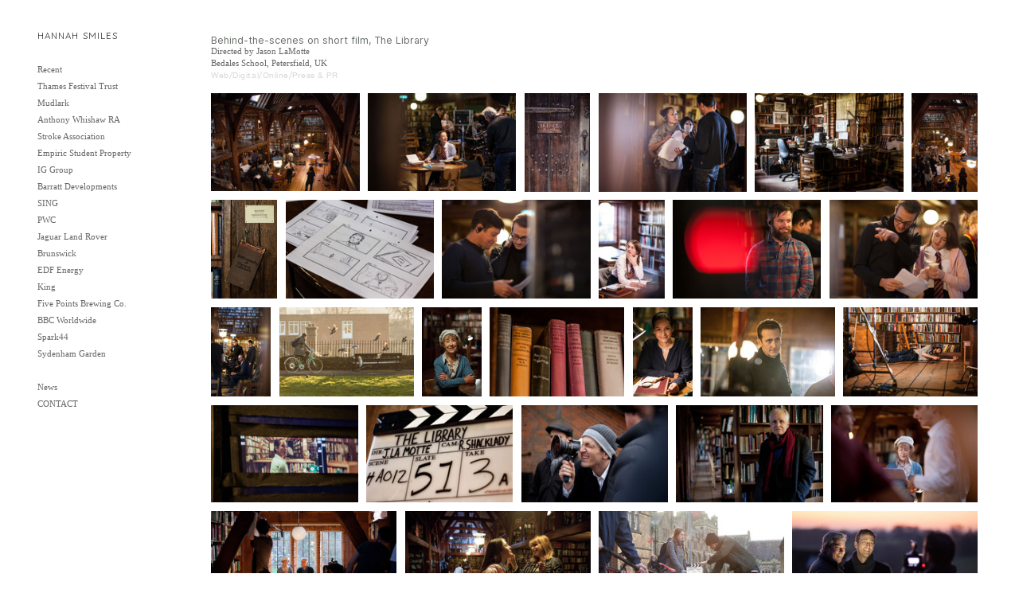

--- FILE ---
content_type: text/html; charset=UTF-8
request_url: https://hannahsmiles.com/THE-LIBRARY
body_size: 34140
content:
<!DOCTYPE html>
<!-- 

        Running on cargo.site

-->
<html lang="en" data-predefined-style="true" data-css-presets="true" data-css-preset data-typography-preset>
	<head>
<script>
				var __cargo_context__ = 'live';
				var __cargo_js_ver__ = 'c=2806793921';
				var __cargo_maint__ = false;
				
				
			</script>
					<meta http-equiv="X-UA-Compatible" content="IE=edge,chrome=1">
		<meta http-equiv="Content-Type" content="text/html; charset=utf-8">
		<meta name="viewport" content="initial-scale=1.0, maximum-scale=1.0, user-scalable=no">
		
			<meta name="robots" content="index,follow">
		<title>The Library — Hannah Smiles</title>
		<meta name="description" content="Behind-the-scenes on short film, The LibraryDirected by Jason LaMotte Bedales School, Petersfield, UK Web/Digital/Online/Press &amp;...">
				<meta name="twitter:card" content="summary_large_image">
		<meta name="twitter:title" content="The Library — Hannah Smiles">
		<meta name="twitter:description" content="Behind-the-scenes on short film, The LibraryDirected by Jason LaMotte Bedales School, Petersfield, UK Web/Digital/Online/Press &amp;...">
		<meta name="twitter:image" content="https://freight.cargo.site/w/444/i/1e5e9f199b1d1e6f619b7d3f85dd3ad788214c261e8c36e4db3f999167f56712/IMG_0209.jpg">
		<meta property="og:locale" content="en_US">
		<meta property="og:title" content="The Library — Hannah Smiles">
		<meta property="og:description" content="Behind-the-scenes on short film, The LibraryDirected by Jason LaMotte Bedales School, Petersfield, UK Web/Digital/Online/Press &amp;...">
		<meta property="og:url" content="https://hannahsmiles.com/The-Library">
		<meta property="og:image" content="https://freight.cargo.site/w/444/i/1e5e9f199b1d1e6f619b7d3f85dd3ad788214c261e8c36e4db3f999167f56712/IMG_0209.jpg">
		<meta property="og:type" content="website">

		<link rel="preconnect" href="https://static.cargo.site" crossorigin>
		<link rel="preconnect" href="https://freight.cargo.site" crossorigin>

		<link rel="preconnect" href="https://fonts.gstatic.com" crossorigin>
				<link rel="preconnect" href="https://type.cargo.site" crossorigin>

		<!--<link rel="preload" href="https://static.cargo.site/assets/social/IconFont-Regular-0.9.3.woff2" as="font" type="font/woff" crossorigin>-->

		

		<link href="https://freight.cargo.site/t/original/i/07ddbdc546caac1d7a6b981c8e594797603eeb84f6994c5c53427c7727d5ca71/HS-LOGO.ico" rel="shortcut icon">
		<link href="https://hannahsmiles.com/rss" rel="alternate" type="application/rss+xml" title="Hannah Smiles feed">

		<link href="//fonts.googleapis.com/css?family=Quicksand:400,700&c=2806793921&" id="" rel="stylesheet" type="text/css" />
<link href="https://hannahsmiles.com/stylesheet?c=2806793921&1731599609" id="member_stylesheet" rel="stylesheet" type="text/css" />
<style id="">@font-face{font-family:Icons;src:url(https://static.cargo.site/assets/social/IconFont-Regular-0.9.3.woff2);unicode-range:U+E000-E15C,U+F0000,U+FE0E}@font-face{font-family:Icons;src:url(https://static.cargo.site/assets/social/IconFont-Regular-0.9.3.woff2);font-weight:240;unicode-range:U+E000-E15C,U+F0000,U+FE0E}@font-face{font-family:Icons;src:url(https://static.cargo.site/assets/social/IconFont-Regular-0.9.3.woff2);unicode-range:U+E000-E15C,U+F0000,U+FE0E;font-weight:400}@font-face{font-family:Icons;src:url(https://static.cargo.site/assets/social/IconFont-Regular-0.9.3.woff2);unicode-range:U+E000-E15C,U+F0000,U+FE0E;font-weight:600}@font-face{font-family:Icons;src:url(https://static.cargo.site/assets/social/IconFont-Regular-0.9.3.woff2);unicode-range:U+E000-E15C,U+F0000,U+FE0E;font-weight:800}@font-face{font-family:Icons;src:url(https://static.cargo.site/assets/social/IconFont-Regular-0.9.3.woff2);unicode-range:U+E000-E15C,U+F0000,U+FE0E;font-style:italic}@font-face{font-family:Icons;src:url(https://static.cargo.site/assets/social/IconFont-Regular-0.9.3.woff2);unicode-range:U+E000-E15C,U+F0000,U+FE0E;font-weight:200;font-style:italic}@font-face{font-family:Icons;src:url(https://static.cargo.site/assets/social/IconFont-Regular-0.9.3.woff2);unicode-range:U+E000-E15C,U+F0000,U+FE0E;font-weight:400;font-style:italic}@font-face{font-family:Icons;src:url(https://static.cargo.site/assets/social/IconFont-Regular-0.9.3.woff2);unicode-range:U+E000-E15C,U+F0000,U+FE0E;font-weight:600;font-style:italic}@font-face{font-family:Icons;src:url(https://static.cargo.site/assets/social/IconFont-Regular-0.9.3.woff2);unicode-range:U+E000-E15C,U+F0000,U+FE0E;font-weight:800;font-style:italic}body.iconfont-loading,body.iconfont-loading *{color:transparent!important}body{-moz-osx-font-smoothing:grayscale;-webkit-font-smoothing:antialiased;-webkit-text-size-adjust:none}body.no-scroll{overflow:hidden}/*!
 * Content
 */.page{word-wrap:break-word}:focus{outline:0}.pointer-events-none{pointer-events:none}.pointer-events-auto{pointer-events:auto}.pointer-events-none .page_content .audio-player,.pointer-events-none .page_content .shop_product,.pointer-events-none .page_content a,.pointer-events-none .page_content audio,.pointer-events-none .page_content button,.pointer-events-none .page_content details,.pointer-events-none .page_content iframe,.pointer-events-none .page_content img,.pointer-events-none .page_content input,.pointer-events-none .page_content video{pointer-events:auto}.pointer-events-none .page_content *>a,.pointer-events-none .page_content>a{position:relative}s *{text-transform:inherit}#toolset{position:fixed;bottom:10px;right:10px;z-index:8}.mobile #toolset,.template_site_inframe #toolset{display:none}#toolset a{display:block;height:24px;width:24px;margin:0;padding:0;text-decoration:none;background:rgba(0,0,0,.2)}#toolset a:hover{background:rgba(0,0,0,.8)}[data-adminview] #toolset a,[data-adminview] #toolset_admin a{background:rgba(0,0,0,.04);pointer-events:none;cursor:default}#toolset_admin a:active{background:rgba(0,0,0,.7)}#toolset_admin a svg>*{transform:scale(1.1) translate(0,-.5px);transform-origin:50% 50%}#toolset_admin a svg{pointer-events:none;width:100%!important;height:auto!important}#following-container{overflow:auto;-webkit-overflow-scrolling:touch}#following-container iframe{height:100%;width:100%;position:absolute;top:0;left:0;right:0;bottom:0}:root{--following-width:-400px;--following-animation-duration:450ms}@keyframes following-open{0%{transform:translateX(0)}100%{transform:translateX(var(--following-width))}}@keyframes following-open-inverse{0%{transform:translateX(0)}100%{transform:translateX(calc(-1 * var(--following-width)))}}@keyframes following-close{0%{transform:translateX(var(--following-width))}100%{transform:translateX(0)}}@keyframes following-close-inverse{0%{transform:translateX(calc(-1 * var(--following-width)))}100%{transform:translateX(0)}}body.animate-left{animation:following-open var(--following-animation-duration);animation-fill-mode:both;animation-timing-function:cubic-bezier(.24,1,.29,1)}#following-container.animate-left{animation:following-close-inverse var(--following-animation-duration);animation-fill-mode:both;animation-timing-function:cubic-bezier(.24,1,.29,1)}#following-container.animate-left #following-frame{animation:following-close var(--following-animation-duration);animation-fill-mode:both;animation-timing-function:cubic-bezier(.24,1,.29,1)}body.animate-right{animation:following-close var(--following-animation-duration);animation-fill-mode:both;animation-timing-function:cubic-bezier(.24,1,.29,1)}#following-container.animate-right{animation:following-open-inverse var(--following-animation-duration);animation-fill-mode:both;animation-timing-function:cubic-bezier(.24,1,.29,1)}#following-container.animate-right #following-frame{animation:following-open var(--following-animation-duration);animation-fill-mode:both;animation-timing-function:cubic-bezier(.24,1,.29,1)}.slick-slider{position:relative;display:block;-moz-box-sizing:border-box;box-sizing:border-box;-webkit-user-select:none;-moz-user-select:none;-ms-user-select:none;user-select:none;-webkit-touch-callout:none;-khtml-user-select:none;-ms-touch-action:pan-y;touch-action:pan-y;-webkit-tap-highlight-color:transparent}.slick-list{position:relative;display:block;overflow:hidden;margin:0;padding:0}.slick-list:focus{outline:0}.slick-list.dragging{cursor:pointer;cursor:hand}.slick-slider .slick-list,.slick-slider .slick-track{transform:translate3d(0,0,0);will-change:transform}.slick-track{position:relative;top:0;left:0;display:block}.slick-track:after,.slick-track:before{display:table;content:'';width:1px;height:1px;margin-top:-1px;margin-left:-1px}.slick-track:after{clear:both}.slick-loading .slick-track{visibility:hidden}.slick-slide{display:none;float:left;height:100%;min-height:1px}[dir=rtl] .slick-slide{float:right}.content .slick-slide img{display:inline-block}.content .slick-slide img:not(.image-zoom){cursor:pointer}.content .scrub .slick-list,.content .scrub .slick-slide img:not(.image-zoom){cursor:ew-resize}body.slideshow-scrub-dragging *{cursor:ew-resize!important}.content .slick-slide img:not([src]),.content .slick-slide img[src='']{width:100%;height:auto}.slick-slide.slick-loading img{display:none}.slick-slide.dragging img{pointer-events:none}.slick-initialized .slick-slide{display:block}.slick-loading .slick-slide{visibility:hidden}.slick-vertical .slick-slide{display:block;height:auto;border:1px solid transparent}.slick-arrow.slick-hidden{display:none}.slick-arrow{position:absolute;z-index:9;width:0;top:0;height:100%;cursor:pointer;will-change:opacity;-webkit-transition:opacity 333ms cubic-bezier(.4,0,.22,1);transition:opacity 333ms cubic-bezier(.4,0,.22,1)}.slick-arrow.hidden{opacity:0}.slick-arrow svg{position:absolute;width:36px;height:36px;top:0;left:0;right:0;bottom:0;margin:auto;transform:translate(.25px,.25px)}.slick-arrow svg.right-arrow{transform:translate(.25px,.25px) scaleX(-1)}.slick-arrow svg:active{opacity:.75}.slick-arrow svg .arrow-shape{fill:none!important;stroke:#fff;stroke-linecap:square}.slick-arrow svg .arrow-outline{fill:none!important;stroke-width:2.5px;stroke:rgba(0,0,0,.6);stroke-linecap:square}.slick-arrow.slick-next{right:0;text-align:right}.slick-next svg,.wallpaper-navigation .slick-next svg{margin-right:10px}.mobile .slick-next svg{margin-right:10px}.slick-arrow.slick-prev{text-align:left}.slick-prev svg,.wallpaper-navigation .slick-prev svg{margin-left:10px}.mobile .slick-prev svg{margin-left:10px}.loading_animation{display:none;vertical-align:middle;z-index:15;line-height:0;pointer-events:none;border-radius:100%}.loading_animation.hidden{display:none}.loading_animation.pulsing{opacity:0;display:inline-block;animation-delay:.1s;-webkit-animation-delay:.1s;-moz-animation-delay:.1s;animation-duration:12s;animation-iteration-count:infinite;animation:fade-pulse-in .5s ease-in-out;-moz-animation:fade-pulse-in .5s ease-in-out;-webkit-animation:fade-pulse-in .5s ease-in-out;-webkit-animation-fill-mode:forwards;-moz-animation-fill-mode:forwards;animation-fill-mode:forwards}.loading_animation.pulsing.no-delay{animation-delay:0s;-webkit-animation-delay:0s;-moz-animation-delay:0s}.loading_animation div{border-radius:100%}.loading_animation div svg{max-width:100%;height:auto}.loading_animation div,.loading_animation div svg{width:20px;height:20px}.loading_animation.full-width svg{width:100%;height:auto}.loading_animation.full-width.big svg{width:100px;height:100px}.loading_animation div svg>*{fill:#ccc}.loading_animation div{-webkit-animation:spin-loading 12s ease-out;-webkit-animation-iteration-count:infinite;-moz-animation:spin-loading 12s ease-out;-moz-animation-iteration-count:infinite;animation:spin-loading 12s ease-out;animation-iteration-count:infinite}.loading_animation.hidden{display:none}[data-backdrop] .loading_animation{position:absolute;top:15px;left:15px;z-index:99}.loading_animation.position-absolute.middle{top:calc(50% - 10px);left:calc(50% - 10px)}.loading_animation.position-absolute.topleft{top:0;left:0}.loading_animation.position-absolute.middleright{top:calc(50% - 10px);right:1rem}.loading_animation.position-absolute.middleleft{top:calc(50% - 10px);left:1rem}.loading_animation.gray div svg>*{fill:#999}.loading_animation.gray-dark div svg>*{fill:#666}.loading_animation.gray-darker div svg>*{fill:#555}.loading_animation.gray-light div svg>*{fill:#ccc}.loading_animation.white div svg>*{fill:rgba(255,255,255,.85)}.loading_animation.blue div svg>*{fill:#698fff}.loading_animation.inline{display:inline-block;margin-bottom:.5ex}.loading_animation.inline.left{margin-right:.5ex}@-webkit-keyframes fade-pulse-in{0%{opacity:0}50%{opacity:.5}100%{opacity:1}}@-moz-keyframes fade-pulse-in{0%{opacity:0}50%{opacity:.5}100%{opacity:1}}@keyframes fade-pulse-in{0%{opacity:0}50%{opacity:.5}100%{opacity:1}}@-webkit-keyframes pulsate{0%{opacity:1}50%{opacity:0}100%{opacity:1}}@-moz-keyframes pulsate{0%{opacity:1}50%{opacity:0}100%{opacity:1}}@keyframes pulsate{0%{opacity:1}50%{opacity:0}100%{opacity:1}}@-webkit-keyframes spin-loading{0%{transform:rotate(0)}9%{transform:rotate(1050deg)}18%{transform:rotate(-1090deg)}20%{transform:rotate(-1080deg)}23%{transform:rotate(-1080deg)}28%{transform:rotate(-1095deg)}29%{transform:rotate(-1065deg)}34%{transform:rotate(-1080deg)}35%{transform:rotate(-1050deg)}40%{transform:rotate(-1065deg)}41%{transform:rotate(-1035deg)}44%{transform:rotate(-1035deg)}47%{transform:rotate(-2160deg)}50%{transform:rotate(-2160deg)}56%{transform:rotate(45deg)}60%{transform:rotate(45deg)}80%{transform:rotate(6120deg)}100%{transform:rotate(0)}}@keyframes spin-loading{0%{transform:rotate(0)}9%{transform:rotate(1050deg)}18%{transform:rotate(-1090deg)}20%{transform:rotate(-1080deg)}23%{transform:rotate(-1080deg)}28%{transform:rotate(-1095deg)}29%{transform:rotate(-1065deg)}34%{transform:rotate(-1080deg)}35%{transform:rotate(-1050deg)}40%{transform:rotate(-1065deg)}41%{transform:rotate(-1035deg)}44%{transform:rotate(-1035deg)}47%{transform:rotate(-2160deg)}50%{transform:rotate(-2160deg)}56%{transform:rotate(45deg)}60%{transform:rotate(45deg)}80%{transform:rotate(6120deg)}100%{transform:rotate(0)}}[grid-row]{align-items:flex-start;box-sizing:border-box;display:-webkit-box;display:-webkit-flex;display:-ms-flexbox;display:flex;-webkit-flex-wrap:wrap;-ms-flex-wrap:wrap;flex-wrap:wrap}[grid-col]{box-sizing:border-box}[grid-row] [grid-col].empty:after{content:"\0000A0";cursor:text}body.mobile[data-adminview=content-editproject] [grid-row] [grid-col].empty:after{display:none}[grid-col=auto]{-webkit-box-flex:1;-webkit-flex:1;-ms-flex:1;flex:1}[grid-col=x12]{width:100%}[grid-col=x11]{width:50%}[grid-col=x10]{width:33.33%}[grid-col=x9]{width:25%}[grid-col=x8]{width:20%}[grid-col=x7]{width:16.666666667%}[grid-col=x6]{width:14.285714286%}[grid-col=x5]{width:12.5%}[grid-col=x4]{width:11.111111111%}[grid-col=x3]{width:10%}[grid-col=x2]{width:9.090909091%}[grid-col=x1]{width:8.333333333%}[grid-col="1"]{width:8.33333%}[grid-col="2"]{width:16.66667%}[grid-col="3"]{width:25%}[grid-col="4"]{width:33.33333%}[grid-col="5"]{width:41.66667%}[grid-col="6"]{width:50%}[grid-col="7"]{width:58.33333%}[grid-col="8"]{width:66.66667%}[grid-col="9"]{width:75%}[grid-col="10"]{width:83.33333%}[grid-col="11"]{width:91.66667%}[grid-col="12"]{width:100%}body.mobile [grid-responsive] [grid-col]{width:100%;-webkit-box-flex:none;-webkit-flex:none;-ms-flex:none;flex:none}[data-ce-host=true][contenteditable=true] [grid-pad]{pointer-events:none}[data-ce-host=true][contenteditable=true] [grid-pad]>*{pointer-events:auto}[grid-pad="0"]{padding:0}[grid-pad="0.25"]{padding:.125rem}[grid-pad="0.5"]{padding:.25rem}[grid-pad="0.75"]{padding:.375rem}[grid-pad="1"]{padding:.5rem}[grid-pad="1.25"]{padding:.625rem}[grid-pad="1.5"]{padding:.75rem}[grid-pad="1.75"]{padding:.875rem}[grid-pad="2"]{padding:1rem}[grid-pad="2.5"]{padding:1.25rem}[grid-pad="3"]{padding:1.5rem}[grid-pad="3.5"]{padding:1.75rem}[grid-pad="4"]{padding:2rem}[grid-pad="5"]{padding:2.5rem}[grid-pad="6"]{padding:3rem}[grid-pad="7"]{padding:3.5rem}[grid-pad="8"]{padding:4rem}[grid-pad="9"]{padding:4.5rem}[grid-pad="10"]{padding:5rem}[grid-gutter="0"]{margin:0}[grid-gutter="0.5"]{margin:-.25rem}[grid-gutter="1"]{margin:-.5rem}[grid-gutter="1.5"]{margin:-.75rem}[grid-gutter="2"]{margin:-1rem}[grid-gutter="2.5"]{margin:-1.25rem}[grid-gutter="3"]{margin:-1.5rem}[grid-gutter="3.5"]{margin:-1.75rem}[grid-gutter="4"]{margin:-2rem}[grid-gutter="5"]{margin:-2.5rem}[grid-gutter="6"]{margin:-3rem}[grid-gutter="7"]{margin:-3.5rem}[grid-gutter="8"]{margin:-4rem}[grid-gutter="10"]{margin:-5rem}[grid-gutter="12"]{margin:-6rem}[grid-gutter="14"]{margin:-7rem}[grid-gutter="16"]{margin:-8rem}[grid-gutter="18"]{margin:-9rem}[grid-gutter="20"]{margin:-10rem}small{max-width:100%;text-decoration:inherit}img:not([src]),img[src='']{outline:1px solid rgba(177,177,177,.4);outline-offset:-1px;content:url([data-uri])}img.image-zoom{cursor:-webkit-zoom-in;cursor:-moz-zoom-in;cursor:zoom-in}#imprimatur{color:#333;font-size:10px;font-family:-apple-system,BlinkMacSystemFont,"Segoe UI",Roboto,Oxygen,Ubuntu,Cantarell,"Open Sans","Helvetica Neue",sans-serif,"Sans Serif",Icons;/*!System*/position:fixed;opacity:.3;right:-28px;bottom:160px;transform:rotate(270deg);-ms-transform:rotate(270deg);-webkit-transform:rotate(270deg);z-index:8;text-transform:uppercase;color:#999;opacity:.5;padding-bottom:2px;text-decoration:none}.mobile #imprimatur{display:none}bodycopy cargo-link a{font-family:-apple-system,BlinkMacSystemFont,"Segoe UI",Roboto,Oxygen,Ubuntu,Cantarell,"Open Sans","Helvetica Neue",sans-serif,"Sans Serif",Icons;/*!System*/font-size:12px;font-style:normal;font-weight:400;transform:rotate(270deg);text-decoration:none;position:fixed!important;right:-27px;bottom:100px;text-decoration:none;letter-spacing:normal;background:0 0;border:0;border-bottom:0;outline:0}/*! PhotoSwipe Default UI CSS by Dmitry Semenov | photoswipe.com | MIT license */.pswp--has_mouse .pswp__button--arrow--left,.pswp--has_mouse .pswp__button--arrow--right,.pswp__ui{visibility:visible}.pswp--minimal--dark .pswp__top-bar,.pswp__button{background:0 0}.pswp,.pswp__bg,.pswp__container,.pswp__img--placeholder,.pswp__zoom-wrap,.quick-view-navigation{-webkit-backface-visibility:hidden}.pswp__button{cursor:pointer;opacity:1;-webkit-appearance:none;transition:opacity .2s;-webkit-box-shadow:none;box-shadow:none}.pswp__button-close>svg{top:10px;right:10px;margin-left:auto}.pswp--touch .quick-view-navigation{display:none}.pswp__ui{-webkit-font-smoothing:auto;opacity:1;z-index:1550}.quick-view-navigation{will-change:opacity;-webkit-transition:opacity 333ms cubic-bezier(.4,0,.22,1);transition:opacity 333ms cubic-bezier(.4,0,.22,1)}.quick-view-navigation .pswp__group .pswp__button{pointer-events:auto}.pswp__button>svg{position:absolute;width:36px;height:36px}.quick-view-navigation .pswp__group:active svg{opacity:.75}.pswp__button svg .shape-shape{fill:#fff}.pswp__button svg .shape-outline{fill:#000}.pswp__button-prev>svg{top:0;bottom:0;left:10px;margin:auto}.pswp__button-next>svg{top:0;bottom:0;right:10px;margin:auto}.quick-view-navigation .pswp__group .pswp__button-prev{position:absolute;left:0;top:0;width:0;height:100%}.quick-view-navigation .pswp__group .pswp__button-next{position:absolute;right:0;top:0;width:0;height:100%}.quick-view-navigation .close-button,.quick-view-navigation .left-arrow,.quick-view-navigation .right-arrow{transform:translate(.25px,.25px)}.quick-view-navigation .right-arrow{transform:translate(.25px,.25px) scaleX(-1)}.pswp__button svg .shape-outline{fill:transparent!important;stroke:#000;stroke-width:2.5px;stroke-linecap:square}.pswp__button svg .shape-shape{fill:transparent!important;stroke:#fff;stroke-width:1.5px;stroke-linecap:square}.pswp__bg,.pswp__scroll-wrap,.pswp__zoom-wrap{width:100%;position:absolute}.quick-view-navigation .pswp__group .pswp__button-close{margin:0}.pswp__container,.pswp__item,.pswp__zoom-wrap{right:0;bottom:0;top:0;position:absolute;left:0}.pswp__ui--hidden .pswp__button{opacity:.001}.pswp__ui--hidden .pswp__button,.pswp__ui--hidden .pswp__button *{pointer-events:none}.pswp .pswp__ui.pswp__ui--displaynone{display:none}.pswp__element--disabled{display:none!important}/*! PhotoSwipe main CSS by Dmitry Semenov | photoswipe.com | MIT license */.pswp{position:fixed;display:none;height:100%;width:100%;top:0;left:0;right:0;bottom:0;margin:auto;-ms-touch-action:none;touch-action:none;z-index:9999999;-webkit-text-size-adjust:100%;line-height:initial;letter-spacing:initial;outline:0}.pswp img{max-width:none}.pswp--zoom-disabled .pswp__img{cursor:default!important}.pswp--animate_opacity{opacity:.001;will-change:opacity;-webkit-transition:opacity 333ms cubic-bezier(.4,0,.22,1);transition:opacity 333ms cubic-bezier(.4,0,.22,1)}.pswp--open{display:block}.pswp--zoom-allowed .pswp__img{cursor:-webkit-zoom-in;cursor:-moz-zoom-in;cursor:zoom-in}.pswp--zoomed-in .pswp__img{cursor:-webkit-grab;cursor:-moz-grab;cursor:grab}.pswp--dragging .pswp__img{cursor:-webkit-grabbing;cursor:-moz-grabbing;cursor:grabbing}.pswp__bg{left:0;top:0;height:100%;opacity:0;transform:translateZ(0);will-change:opacity}.pswp__scroll-wrap{left:0;top:0;height:100%}.pswp__container,.pswp__zoom-wrap{-ms-touch-action:none;touch-action:none}.pswp__container,.pswp__img{-webkit-user-select:none;-moz-user-select:none;-ms-user-select:none;user-select:none;-webkit-tap-highlight-color:transparent;-webkit-touch-callout:none}.pswp__zoom-wrap{-webkit-transform-origin:left top;-ms-transform-origin:left top;transform-origin:left top;-webkit-transition:-webkit-transform 222ms cubic-bezier(.4,0,.22,1);transition:transform 222ms cubic-bezier(.4,0,.22,1)}.pswp__bg{-webkit-transition:opacity 222ms cubic-bezier(.4,0,.22,1);transition:opacity 222ms cubic-bezier(.4,0,.22,1)}.pswp--animated-in .pswp__bg,.pswp--animated-in .pswp__zoom-wrap{-webkit-transition:none;transition:none}.pswp--hide-overflow .pswp__scroll-wrap,.pswp--hide-overflow.pswp{overflow:hidden}.pswp__img{position:absolute;width:auto;height:auto;top:0;left:0}.pswp__img--placeholder--blank{background:#222}.pswp--ie .pswp__img{width:100%!important;height:auto!important;left:0;top:0}.pswp__ui--idle{opacity:0}.pswp__error-msg{position:absolute;left:0;top:50%;width:100%;text-align:center;font-size:14px;line-height:16px;margin-top:-8px;color:#ccc}.pswp__error-msg a{color:#ccc;text-decoration:underline}.pswp__error-msg{font-family:-apple-system,BlinkMacSystemFont,"Segoe UI",Roboto,Oxygen,Ubuntu,Cantarell,"Open Sans","Helvetica Neue",sans-serif}.quick-view.mouse-down .iframe-item{pointer-events:none!important}.quick-view-caption-positioner{pointer-events:none;width:100%;height:100%}.quick-view-caption-wrapper{margin:auto;position:absolute;bottom:0;left:0;right:0}.quick-view-horizontal-align-left .quick-view-caption-wrapper{margin-left:0}.quick-view-horizontal-align-right .quick-view-caption-wrapper{margin-right:0}[data-quick-view-caption]{transition:.1s opacity ease-in-out;position:absolute;bottom:0;left:0;right:0}.quick-view-horizontal-align-left [data-quick-view-caption]{text-align:left}.quick-view-horizontal-align-right [data-quick-view-caption]{text-align:right}.quick-view-caption{transition:.1s opacity ease-in-out}.quick-view-caption>*{display:inline-block}.quick-view-caption *{pointer-events:auto}.quick-view-caption.hidden{opacity:0}.shop_product .dropdown_wrapper{flex:0 0 100%;position:relative}.shop_product select{appearance:none;-moz-appearance:none;-webkit-appearance:none;outline:0;-webkit-font-smoothing:antialiased;-moz-osx-font-smoothing:grayscale;cursor:pointer;border-radius:0;white-space:nowrap;overflow:hidden!important;text-overflow:ellipsis}.shop_product select.dropdown::-ms-expand{display:none}.shop_product a{cursor:pointer;border-bottom:none;text-decoration:none}.shop_product a.out-of-stock{pointer-events:none}body.audio-player-dragging *{cursor:ew-resize!important}.audio-player{display:inline-flex;flex:1 0 calc(100% - 2px);width:calc(100% - 2px)}.audio-player .button{height:100%;flex:0 0 3.3rem;display:flex}.audio-player .separator{left:3.3rem;height:100%}.audio-player .buffer{width:0%;height:100%;transition:left .3s linear,width .3s linear}.audio-player.seeking .buffer{transition:left 0s,width 0s}.audio-player.seeking{user-select:none;-webkit-user-select:none;cursor:ew-resize}.audio-player.seeking *{user-select:none;-webkit-user-select:none;cursor:ew-resize}.audio-player .bar{overflow:hidden;display:flex;justify-content:space-between;align-content:center;flex-grow:1}.audio-player .progress{width:0%;height:100%;transition:width .3s linear}.audio-player.seeking .progress{transition:width 0s}.audio-player .pause,.audio-player .play{cursor:pointer;height:100%}.audio-player .note-icon{margin:auto 0;order:2;flex:0 1 auto}.audio-player .title{white-space:nowrap;overflow:hidden;text-overflow:ellipsis;pointer-events:none;user-select:none;padding:.5rem 0 .5rem 1rem;margin:auto auto auto 0;flex:0 3 auto;min-width:0;width:100%}.audio-player .total-time{flex:0 1 auto;margin:auto 0}.audio-player .current-time,.audio-player .play-text{flex:0 1 auto;margin:auto 0}.audio-player .stream-anim{user-select:none;margin:auto auto auto 0}.audio-player .stream-anim span{display:inline-block}.audio-player .buffer,.audio-player .current-time,.audio-player .note-svg,.audio-player .play-text,.audio-player .separator,.audio-player .total-time{user-select:none;pointer-events:none}.audio-player .buffer,.audio-player .play-text,.audio-player .progress{position:absolute}.audio-player,.audio-player .bar,.audio-player .button,.audio-player .current-time,.audio-player .note-icon,.audio-player .pause,.audio-player .play,.audio-player .total-time{position:relative}body.mobile .audio-player,body.mobile .audio-player *{-webkit-touch-callout:none}#standalone-admin-frame{border:0;width:400px;position:absolute;right:0;top:0;height:100vh;z-index:99}body[standalone-admin=true] #standalone-admin-frame{transform:translate(0,0)}body[standalone-admin=true] .main_container{width:calc(100% - 400px)}body[standalone-admin=false] #standalone-admin-frame{transform:translate(100%,0)}body[standalone-admin=false] .main_container{width:100%}.toggle_standaloneAdmin{position:fixed;top:0;right:400px;height:40px;width:40px;z-index:999;cursor:pointer;background-color:rgba(0,0,0,.4)}.toggle_standaloneAdmin:active{opacity:.7}body[standalone-admin=false] .toggle_standaloneAdmin{right:0}.toggle_standaloneAdmin *{color:#fff;fill:#fff}.toggle_standaloneAdmin svg{padding:6px;width:100%;height:100%;opacity:.85}body[standalone-admin=false] .toggle_standaloneAdmin #close,body[standalone-admin=true] .toggle_standaloneAdmin #backdropsettings{display:none}.toggle_standaloneAdmin>div{width:100%;height:100%}#admin_toggle_button{position:fixed;top:50%;transform:translate(0,-50%);right:400px;height:36px;width:12px;z-index:999;cursor:pointer;background-color:rgba(0,0,0,.09);padding-left:2px;margin-right:5px}#admin_toggle_button .bar{content:'';background:rgba(0,0,0,.09);position:fixed;width:5px;bottom:0;top:0;z-index:10}#admin_toggle_button:active{background:rgba(0,0,0,.065)}#admin_toggle_button *{color:#fff;fill:#fff}#admin_toggle_button svg{padding:0;width:16px;height:36px;margin-left:1px;opacity:1}#admin_toggle_button svg *{fill:#fff;opacity:1}#admin_toggle_button[data-state=closed] .toggle_admin_close{display:none}#admin_toggle_button[data-state=closed],#admin_toggle_button[data-state=closed] .toggle_admin_open{width:20px;cursor:pointer;margin:0}#admin_toggle_button[data-state=closed] svg{margin-left:2px}#admin_toggle_button[data-state=open] .toggle_admin_open{display:none}select,select *{text-rendering:auto!important}b b{font-weight:inherit}*{-webkit-box-sizing:border-box;-moz-box-sizing:border-box;box-sizing:border-box}customhtml>*{position:relative;z-index:10}body,html{min-height:100vh;margin:0;padding:0}html{touch-action:manipulation;position:relative;background-color:#fff}.main_container{min-height:100vh;width:100%;overflow:hidden}.container{display:-webkit-box;display:-webkit-flex;display:-moz-box;display:-ms-flexbox;display:flex;-webkit-flex-wrap:wrap;-moz-flex-wrap:wrap;-ms-flex-wrap:wrap;flex-wrap:wrap;max-width:100%;width:100%;overflow:visible}.container{align-items:flex-start;-webkit-align-items:flex-start}.page{z-index:2}.page ul li>text-limit{display:block}.content,.content_container,.pinned{-webkit-flex:1 0 auto;-moz-flex:1 0 auto;-ms-flex:1 0 auto;flex:1 0 auto;max-width:100%}.content_container{width:100%}.content_container.full_height{min-height:100vh}.page_background{position:absolute;top:0;left:0;width:100%;height:100%}.page_container{position:relative;overflow:visible;width:100%}.backdrop{position:absolute;top:0;z-index:1;width:100%;height:100%;max-height:100vh}.backdrop>div{position:absolute;top:0;left:0;width:100%;height:100%;-webkit-backface-visibility:hidden;backface-visibility:hidden;transform:translate3d(0,0,0);contain:strict}[data-backdrop].backdrop>div[data-overflowing]{max-height:100vh;position:absolute;top:0;left:0}body.mobile [split-responsive]{display:flex;flex-direction:column}body.mobile [split-responsive] .container{width:100%;order:2}body.mobile [split-responsive] .backdrop{position:relative;height:50vh;width:100%;order:1}body.mobile [split-responsive] [data-auxiliary].backdrop{position:absolute;height:50vh;width:100%;order:1}.page{position:relative;z-index:2}img[data-align=left]{float:left}img[data-align=right]{float:right}[data-rotation]{transform-origin:center center}.content .page_content:not([contenteditable=true]) [data-draggable]{pointer-events:auto!important;backface-visibility:hidden}.preserve-3d{-moz-transform-style:preserve-3d;transform-style:preserve-3d}.content .page_content:not([contenteditable=true]) [data-draggable] iframe{pointer-events:none!important}.dragging-active iframe{pointer-events:none!important}.content .page_content:not([contenteditable=true]) [data-draggable]:active{opacity:1}.content .scroll-transition-fade{transition:transform 1s ease-in-out,opacity .8s ease-in-out}.content .scroll-transition-fade.below-viewport{opacity:0;transform:translateY(40px)}.mobile.full_width .page_container:not([split-layout]) .container_width{width:100%}[data-view=pinned_bottom] .bottom_pin_invisibility{visibility:hidden}.pinned{position:relative;width:100%}.pinned .page_container.accommodate:not(.fixed):not(.overlay){z-index:2}.pinned .page_container.overlay{position:absolute;z-index:4}.pinned .page_container.overlay.fixed{position:fixed}.pinned .page_container.overlay.fixed .page{max-height:100vh;-webkit-overflow-scrolling:touch}.pinned .page_container.overlay.fixed .page.allow-scroll{overflow-y:auto;overflow-x:hidden}.pinned .page_container.overlay.fixed .page.allow-scroll{align-items:flex-start;-webkit-align-items:flex-start}.pinned .page_container .page.allow-scroll::-webkit-scrollbar{width:0;background:0 0;display:none}.pinned.pinned_top .page_container.overlay{left:0;top:0}.pinned.pinned_bottom .page_container.overlay{left:0;bottom:0}div[data-container=set]:empty{margin-top:1px}.thumbnails{position:relative;z-index:1}[thumbnails=grid]{align-items:baseline}[thumbnails=justify] .thumbnail{box-sizing:content-box}[thumbnails][data-padding-zero] .thumbnail{margin-bottom:-1px}[thumbnails=montessori] .thumbnail{pointer-events:auto;position:absolute}[thumbnails] .thumbnail>a{display:block;text-decoration:none}[thumbnails=montessori]{height:0}[thumbnails][data-resizing],[thumbnails][data-resizing] *{cursor:nwse-resize}[thumbnails] .thumbnail .resize-handle{cursor:nwse-resize;width:26px;height:26px;padding:5px;position:absolute;opacity:.75;right:-1px;bottom:-1px;z-index:100}[thumbnails][data-resizing] .resize-handle{display:none}[thumbnails] .thumbnail .resize-handle svg{position:absolute;top:0;left:0}[thumbnails] .thumbnail .resize-handle:hover{opacity:1}[data-can-move].thumbnail .resize-handle svg .resize_path_outline{fill:#fff}[data-can-move].thumbnail .resize-handle svg .resize_path{fill:#000}[thumbnails=montessori] .thumbnail_sizer{height:0;width:100%;position:relative;padding-bottom:100%;pointer-events:none}[thumbnails] .thumbnail img{display:block;min-height:3px;margin-bottom:0}[thumbnails] .thumbnail img:not([src]),img[src=""]{margin:0!important;width:100%;min-height:3px;height:100%!important;position:absolute}[aspect-ratio="1x1"].thumb_image{height:0;padding-bottom:100%;overflow:hidden}[aspect-ratio="4x3"].thumb_image{height:0;padding-bottom:75%;overflow:hidden}[aspect-ratio="16x9"].thumb_image{height:0;padding-bottom:56.25%;overflow:hidden}[thumbnails] .thumb_image{width:100%;position:relative}[thumbnails][thumbnail-vertical-align=top]{align-items:flex-start}[thumbnails][thumbnail-vertical-align=middle]{align-items:center}[thumbnails][thumbnail-vertical-align=bottom]{align-items:baseline}[thumbnails][thumbnail-horizontal-align=left]{justify-content:flex-start}[thumbnails][thumbnail-horizontal-align=middle]{justify-content:center}[thumbnails][thumbnail-horizontal-align=right]{justify-content:flex-end}.thumb_image.default_image>svg{position:absolute;top:0;left:0;bottom:0;right:0;width:100%;height:100%}.thumb_image.default_image{outline:1px solid #ccc;outline-offset:-1px;position:relative}.mobile.full_width [data-view=Thumbnail] .thumbnails_width{width:100%}.content [data-draggable] a:active,.content [data-draggable] img:active{opacity:initial}.content .draggable-dragging{opacity:initial}[data-draggable].draggable_visible{visibility:visible}[data-draggable].draggable_hidden{visibility:hidden}.gallery_card [data-draggable],.marquee [data-draggable]{visibility:inherit}[data-draggable]{visibility:visible;background-color:rgba(0,0,0,.003)}#site_menu_panel_container .image-gallery:not(.initialized){height:0;padding-bottom:100%;min-height:initial}.image-gallery:not(.initialized){min-height:100vh;visibility:hidden;width:100%}.image-gallery .gallery_card img{display:block;width:100%;height:auto}.image-gallery .gallery_card{transform-origin:center}.image-gallery .gallery_card.dragging{opacity:.1;transform:initial!important}.image-gallery:not([image-gallery=slideshow]) .gallery_card iframe:only-child,.image-gallery:not([image-gallery=slideshow]) .gallery_card video:only-child{width:100%;height:100%;top:0;left:0;position:absolute}.image-gallery[image-gallery=slideshow] .gallery_card video[muted][autoplay]:not([controls]),.image-gallery[image-gallery=slideshow] .gallery_card video[muted][data-autoplay]:not([controls]){pointer-events:none}.image-gallery [image-gallery-pad="0"] video:only-child{object-fit:cover;height:calc(100% + 1px)}div.image-gallery>a,div.image-gallery>iframe,div.image-gallery>img,div.image-gallery>video{display:none}[image-gallery-row]{align-items:flex-start;box-sizing:border-box;display:-webkit-box;display:-webkit-flex;display:-ms-flexbox;display:flex;-webkit-flex-wrap:wrap;-ms-flex-wrap:wrap;flex-wrap:wrap}.image-gallery .gallery_card_image{width:100%;position:relative}[data-predefined-style=true] .image-gallery a.gallery_card{display:block;border:none}[image-gallery-col]{box-sizing:border-box}[image-gallery-col=x12]{width:100%}[image-gallery-col=x11]{width:50%}[image-gallery-col=x10]{width:33.33%}[image-gallery-col=x9]{width:25%}[image-gallery-col=x8]{width:20%}[image-gallery-col=x7]{width:16.666666667%}[image-gallery-col=x6]{width:14.285714286%}[image-gallery-col=x5]{width:12.5%}[image-gallery-col=x4]{width:11.111111111%}[image-gallery-col=x3]{width:10%}[image-gallery-col=x2]{width:9.090909091%}[image-gallery-col=x1]{width:8.333333333%}.content .page_content [image-gallery-pad].image-gallery{pointer-events:none}.content .page_content [image-gallery-pad].image-gallery .gallery_card_image>*,.content .page_content [image-gallery-pad].image-gallery .gallery_image_caption{pointer-events:auto}.content .page_content [image-gallery-pad="0"]{padding:0}.content .page_content [image-gallery-pad="0.25"]{padding:.125rem}.content .page_content [image-gallery-pad="0.5"]{padding:.25rem}.content .page_content [image-gallery-pad="0.75"]{padding:.375rem}.content .page_content [image-gallery-pad="1"]{padding:.5rem}.content .page_content [image-gallery-pad="1.25"]{padding:.625rem}.content .page_content [image-gallery-pad="1.5"]{padding:.75rem}.content .page_content [image-gallery-pad="1.75"]{padding:.875rem}.content .page_content [image-gallery-pad="2"]{padding:1rem}.content .page_content [image-gallery-pad="2.5"]{padding:1.25rem}.content .page_content [image-gallery-pad="3"]{padding:1.5rem}.content .page_content [image-gallery-pad="3.5"]{padding:1.75rem}.content .page_content [image-gallery-pad="4"]{padding:2rem}.content .page_content [image-gallery-pad="5"]{padding:2.5rem}.content .page_content [image-gallery-pad="6"]{padding:3rem}.content .page_content [image-gallery-pad="7"]{padding:3.5rem}.content .page_content [image-gallery-pad="8"]{padding:4rem}.content .page_content [image-gallery-pad="9"]{padding:4.5rem}.content .page_content [image-gallery-pad="10"]{padding:5rem}.content .page_content [image-gallery-gutter="0"]{margin:0}.content .page_content [image-gallery-gutter="0.5"]{margin:-.25rem}.content .page_content [image-gallery-gutter="1"]{margin:-.5rem}.content .page_content [image-gallery-gutter="1.5"]{margin:-.75rem}.content .page_content [image-gallery-gutter="2"]{margin:-1rem}.content .page_content [image-gallery-gutter="2.5"]{margin:-1.25rem}.content .page_content [image-gallery-gutter="3"]{margin:-1.5rem}.content .page_content [image-gallery-gutter="3.5"]{margin:-1.75rem}.content .page_content [image-gallery-gutter="4"]{margin:-2rem}.content .page_content [image-gallery-gutter="5"]{margin:-2.5rem}.content .page_content [image-gallery-gutter="6"]{margin:-3rem}.content .page_content [image-gallery-gutter="7"]{margin:-3.5rem}.content .page_content [image-gallery-gutter="8"]{margin:-4rem}.content .page_content [image-gallery-gutter="10"]{margin:-5rem}.content .page_content [image-gallery-gutter="12"]{margin:-6rem}.content .page_content [image-gallery-gutter="14"]{margin:-7rem}.content .page_content [image-gallery-gutter="16"]{margin:-8rem}.content .page_content [image-gallery-gutter="18"]{margin:-9rem}.content .page_content [image-gallery-gutter="20"]{margin:-10rem}[image-gallery=slideshow]:not(.initialized)>*{min-height:1px;opacity:0;min-width:100%}[image-gallery=slideshow][data-constrained-by=height] [image-gallery-vertical-align].slick-track{align-items:flex-start}[image-gallery=slideshow] img.image-zoom:active{opacity:initial}[image-gallery=slideshow].slick-initialized .gallery_card{pointer-events:none}[image-gallery=slideshow].slick-initialized .gallery_card.slick-current{pointer-events:auto}[image-gallery=slideshow] .gallery_card:not(.has_caption){line-height:0}.content .page_content [image-gallery=slideshow].image-gallery>*{pointer-events:auto}.content [image-gallery=slideshow].image-gallery.slick-initialized .gallery_card{overflow:hidden;margin:0;display:flex;flex-flow:row wrap;flex-shrink:0}.content [image-gallery=slideshow].image-gallery.slick-initialized .gallery_card.slick-current{overflow:visible}[image-gallery=slideshow] .gallery_image_caption{opacity:1;transition:opacity .3s;-webkit-transition:opacity .3s;width:100%;margin-left:auto;margin-right:auto;clear:both}[image-gallery-horizontal-align=left] .gallery_image_caption{text-align:left}[image-gallery-horizontal-align=middle] .gallery_image_caption{text-align:center}[image-gallery-horizontal-align=right] .gallery_image_caption{text-align:right}[image-gallery=slideshow][data-slideshow-in-transition] .gallery_image_caption{opacity:0;transition:opacity .3s;-webkit-transition:opacity .3s}[image-gallery=slideshow] .gallery_card_image{width:initial;margin:0;display:inline-block}[image-gallery=slideshow] .gallery_card img{margin:0;display:block}[image-gallery=slideshow][data-exploded]{align-items:flex-start;box-sizing:border-box;display:-webkit-box;display:-webkit-flex;display:-ms-flexbox;display:flex;-webkit-flex-wrap:wrap;-ms-flex-wrap:wrap;flex-wrap:wrap;justify-content:flex-start;align-content:flex-start}[image-gallery=slideshow][data-exploded] .gallery_card{padding:1rem;width:16.666%}[image-gallery=slideshow][data-exploded] .gallery_card_image{height:0;display:block;width:100%}[image-gallery=grid]{align-items:baseline}[image-gallery=grid] .gallery_card.has_caption .gallery_card_image{display:block}[image-gallery=grid] [image-gallery-pad="0"].gallery_card{margin-bottom:-1px}[image-gallery=grid] .gallery_card img{margin:0}[image-gallery=columns] .gallery_card img{margin:0}[image-gallery=justify]{align-items:flex-start}[image-gallery=justify] .gallery_card img{margin:0}[image-gallery=montessori][image-gallery-row]{display:block}[image-gallery=montessori] a.gallery_card,[image-gallery=montessori] div.gallery_card{position:absolute;pointer-events:auto}[image-gallery=montessori][data-can-move] .gallery_card,[image-gallery=montessori][data-can-move] .gallery_card .gallery_card_image,[image-gallery=montessori][data-can-move] .gallery_card .gallery_card_image>*{cursor:move}[image-gallery=montessori]{position:relative;height:0}[image-gallery=freeform] .gallery_card{position:relative}[image-gallery=freeform] [image-gallery-pad="0"].gallery_card{margin-bottom:-1px}[image-gallery-vertical-align]{display:flex;flex-flow:row wrap}[image-gallery-vertical-align].slick-track{display:flex;flex-flow:row nowrap}.image-gallery .slick-list{margin-bottom:-.3px}[image-gallery-vertical-align=top]{align-content:flex-start;align-items:flex-start}[image-gallery-vertical-align=middle]{align-items:center;align-content:center}[image-gallery-vertical-align=bottom]{align-content:flex-end;align-items:flex-end}[image-gallery-horizontal-align=left]{justify-content:flex-start}[image-gallery-horizontal-align=middle]{justify-content:center}[image-gallery-horizontal-align=right]{justify-content:flex-end}.image-gallery[data-resizing],.image-gallery[data-resizing] *{cursor:nwse-resize!important}.image-gallery .gallery_card .resize-handle,.image-gallery .gallery_card .resize-handle *{cursor:nwse-resize!important}.image-gallery .gallery_card .resize-handle{width:26px;height:26px;padding:5px;position:absolute;opacity:.75;right:-1px;bottom:-1px;z-index:10}.image-gallery[data-resizing] .resize-handle{display:none}.image-gallery .gallery_card .resize-handle svg{cursor:nwse-resize!important;position:absolute;top:0;left:0}.image-gallery .gallery_card .resize-handle:hover{opacity:1}[data-can-move].gallery_card .resize-handle svg .resize_path_outline{fill:#fff}[data-can-move].gallery_card .resize-handle svg .resize_path{fill:#000}[image-gallery=montessori] .thumbnail_sizer{height:0;width:100%;position:relative;padding-bottom:100%;pointer-events:none}#site_menu_button{display:block;text-decoration:none;pointer-events:auto;z-index:9;vertical-align:top;cursor:pointer;box-sizing:content-box;font-family:Icons}#site_menu_button.custom_icon{padding:0;line-height:0}#site_menu_button.custom_icon img{width:100%;height:auto}#site_menu_wrapper.disabled #site_menu_button{display:none}#site_menu_wrapper.mobile_only #site_menu_button{display:none}body.mobile #site_menu_wrapper.mobile_only:not(.disabled) #site_menu_button:not(.active){display:block}#site_menu_panel_container[data-type=cargo_menu] #site_menu_panel{display:block;position:fixed;top:0;right:0;bottom:0;left:0;z-index:10;cursor:default}.site_menu{pointer-events:auto;position:absolute;z-index:11;top:0;bottom:0;line-height:0;max-width:400px;min-width:300px;font-size:20px;text-align:left;background:rgba(20,20,20,.95);padding:20px 30px 90px 30px;overflow-y:auto;overflow-x:hidden;display:-webkit-box;display:-webkit-flex;display:-ms-flexbox;display:flex;-webkit-box-orient:vertical;-webkit-box-direction:normal;-webkit-flex-direction:column;-ms-flex-direction:column;flex-direction:column;-webkit-box-pack:start;-webkit-justify-content:flex-start;-ms-flex-pack:start;justify-content:flex-start}body.mobile #site_menu_wrapper .site_menu{-webkit-overflow-scrolling:touch;min-width:auto;max-width:100%;width:100%;padding:20px}#site_menu_wrapper[data-sitemenu-position=bottom-left] #site_menu,#site_menu_wrapper[data-sitemenu-position=top-left] #site_menu{left:0}#site_menu_wrapper[data-sitemenu-position=bottom-right] #site_menu,#site_menu_wrapper[data-sitemenu-position=top-right] #site_menu{right:0}#site_menu_wrapper[data-type=page] .site_menu{right:0;left:0;width:100%;padding:0;margin:0;background:0 0}.site_menu_wrapper.open .site_menu{display:block}.site_menu div{display:block}.site_menu a{text-decoration:none;display:inline-block;color:rgba(255,255,255,.75);max-width:100%;overflow:hidden;white-space:nowrap;text-overflow:ellipsis;line-height:1.4}.site_menu div a.active{color:rgba(255,255,255,.4)}.site_menu div.set-link>a{font-weight:700}.site_menu div.hidden{display:none}.site_menu .close{display:block;position:absolute;top:0;right:10px;font-size:60px;line-height:50px;font-weight:200;color:rgba(255,255,255,.4);cursor:pointer;user-select:none}#site_menu_panel_container .page_container{position:relative;overflow:hidden;background:0 0;z-index:2}#site_menu_panel_container .site_menu_page_wrapper{position:fixed;top:0;left:0;overflow-y:auto;-webkit-overflow-scrolling:touch;height:100%;width:100%;z-index:100}#site_menu_panel_container .site_menu_page_wrapper .backdrop{pointer-events:none}#site_menu_panel_container #site_menu_page_overlay{position:fixed;top:0;right:0;bottom:0;left:0;cursor:default;z-index:1}#shop_button{display:block;text-decoration:none;pointer-events:auto;z-index:9;vertical-align:top;cursor:pointer;box-sizing:content-box;font-family:Icons}#shop_button.custom_icon{padding:0;line-height:0}#shop_button.custom_icon img{width:100%;height:auto}#shop_button.disabled{display:none}.loading[data-loading]{display:none;position:fixed;bottom:8px;left:8px;z-index:100}.new_site_button_wrapper{font-size:1.8rem;font-weight:400;color:rgba(0,0,0,.85);font-family:-apple-system,BlinkMacSystemFont,'Segoe UI',Roboto,Oxygen,Ubuntu,Cantarell,'Open Sans','Helvetica Neue',sans-serif,'Sans Serif',Icons;font-style:normal;line-height:1.4;color:#fff;position:fixed;bottom:0;right:0;z-index:999}body.template_site #toolset{display:none!important}body.mobile .new_site_button{display:none}.new_site_button{display:flex;height:44px;cursor:pointer}.new_site_button .plus{width:44px;height:100%}.new_site_button .plus svg{width:100%;height:100%}.new_site_button .plus svg line{stroke:#000;stroke-width:2px}.new_site_button .plus:after,.new_site_button .plus:before{content:'';width:30px;height:2px}.new_site_button .text{background:#0fce83;display:none;padding:7.5px 15px 7.5px 15px;height:100%;font-size:20px;color:#222}.new_site_button:active{opacity:.8}.new_site_button.show_full .text{display:block}.new_site_button.show_full .plus{display:none}html:not(.admin-wrapper) .template_site #confirm_modal [data-progress] .progress-indicator:after{content:'Generating Site...';padding:7.5px 15px;right:-200px;color:#000}bodycopy svg.marker-overlay,bodycopy svg.marker-overlay *{transform-origin:0 0;-webkit-transform-origin:0 0;box-sizing:initial}bodycopy svg#svgroot{box-sizing:initial}bodycopy svg.marker-overlay{padding:inherit;position:absolute;left:0;top:0;width:100%;height:100%;min-height:1px;overflow:visible;pointer-events:none;z-index:999}bodycopy svg.marker-overlay *{pointer-events:initial}bodycopy svg.marker-overlay text{letter-spacing:initial}bodycopy svg.marker-overlay a{cursor:pointer}.marquee:not(.torn-down){overflow:hidden;width:100%;position:relative;padding-bottom:.25em;padding-top:.25em;margin-bottom:-.25em;margin-top:-.25em;contain:layout}.marquee .marquee_contents{will-change:transform;display:flex;flex-direction:column}.marquee[behavior][direction].torn-down{white-space:normal}.marquee[behavior=bounce] .marquee_contents{display:block;float:left;clear:both}.marquee[behavior=bounce] .marquee_inner{display:block}.marquee[behavior=bounce][direction=vertical] .marquee_contents{width:100%}.marquee[behavior=bounce][direction=diagonal] .marquee_inner:last-child,.marquee[behavior=bounce][direction=vertical] .marquee_inner:last-child{position:relative;visibility:hidden}.marquee[behavior=bounce][direction=horizontal],.marquee[behavior=scroll][direction=horizontal]{white-space:pre}.marquee[behavior=scroll][direction=horizontal] .marquee_contents{display:inline-flex;white-space:nowrap;min-width:100%}.marquee[behavior=scroll][direction=horizontal] .marquee_inner{min-width:100%}.marquee[behavior=scroll] .marquee_inner:first-child{will-change:transform;position:absolute;width:100%;top:0;left:0}.cycle{display:none}</style>
<script type="text/json" data-set="defaults" >{"current_offset":0,"current_page":1,"cargo_url":"hansmiles79","is_domain":true,"is_mobile":false,"is_tablet":false,"is_phone":false,"api_path":"https:\/\/hannahsmiles.com\/_api","is_editor":false,"is_template":false,"is_direct_link":true,"direct_link_pid":20442191}</script>
<script type="text/json" data-set="DisplayOptions" >{"user_id":362541,"pagination_count":24,"title_in_project":true,"disable_project_scroll":false,"learning_cargo_seen":true,"resource_url":null,"use_sets":null,"sets_are_clickable":null,"set_links_position":null,"sticky_pages":null,"total_projects":0,"slideshow_responsive":false,"slideshow_thumbnails_header":true,"layout_options":{"content_position":"right_cover","content_width":"100","content_margin":"5","main_margin":"2.2","text_alignment":"text_left","vertical_position":"vertical_top","bgcolor":"rgb(255, 255, 255)","WebFontConfig":{"cargo":{"families":{"Neue Haas Grotesk":{"variants":["n4","i4","n5","i5","n7","i7"]},"Inter":{"variants":["n4","i4","n6","i6","n7","i7","n9","i9"]},"Freight Text":{"variants":["n4","i4","n7","i7"]}}},"system":{"families":{"HelveticaNeue-Light":{"variants":[]},"Helvetica":{"variants":["r6"]},"-apple-system":{"variants":["n1","n4"]}}},"google":{"families":{"Quicksand":{"variants":["400","700"]}}}},"links_orientation":"links_horizontal","viewport_size":"phone","mobile_zoom":"11","mobile_view":"desktop","mobile_padding":"-3.4","mobile_formatting":false,"width_unit":"rem","text_width":"66","is_feed":false,"limit_vertical_images":true,"image_zoom":true,"mobile_images_full_width":false,"responsive_columns":"1","responsive_thumbnails_padding":"0.7","enable_sitemenu":false,"sitemenu_mobileonly":false,"menu_position":"top-left","sitemenu_option":"cargo_menu","responsive_row_height":"75","advanced_padding_enabled":false,"main_margin_top":"2.2","main_margin_right":"2.2","main_margin_bottom":"2.2","main_margin_left":"2.2","mobile_pages_full_width":true,"scroll_transition":true,"image_full_zoom":false,"quick_view_height":"100","quick_view_width":"100","quick_view_alignment":"quick_view_center_center","advanced_quick_view_padding_enabled":true,"quick_view_padding":"2.5","quick_view_padding_top":"2.5","quick_view_padding_bottom":"11.6","quick_view_padding_left":"2.5","quick_view_padding_right":"2.5","quick_content_alignment":"quick_content_top_center","close_quick_view_on_scroll":true,"show_quick_view_ui":true,"quick_view_bgcolor":"rgba(255, 255, 255, 0.88)","quick_view_caption":false},"element_sort":{"no-group":[{"name":"Navigation","isActive":true},{"name":"Header Text","isActive":true},{"name":"Content","isActive":true},{"name":"Header Image","isActive":false}]},"site_menu_options":{"display_type":"cargo_menu","enable":false,"mobile_only":true,"position":"top-left","single_page_id":null,"icon":"\ue131","show_homepage":false,"single_page_url":"Menu","custom_icon":false,"overlay_sitemenu_page":false},"ecommerce_options":{"enable_ecommerce_button":false,"shop_button_position":"top-right","shop_icon":"text","custom_icon":false,"shop_icon_text":"Cart &lt;(#)&gt;","icon":"","enable_geofencing":false,"enabled_countries":["AF","AX","AL","DZ","AS","AD","AO","AI","AQ","AG","AR","AM","AW","AU","AT","AZ","BS","BH","BD","BB","BY","BE","BZ","BJ","BM","BT","BO","BQ","BA","BW","BV","BR","IO","BN","BG","BF","BI","KH","CM","CA","CV","KY","CF","TD","CL","CN","CX","CC","CO","KM","CG","CD","CK","CR","CI","HR","CU","CW","CY","CZ","DK","DJ","DM","DO","EC","EG","SV","GQ","ER","EE","ET","FK","FO","FJ","FI","FR","GF","PF","TF","GA","GM","GE","DE","GH","GI","GR","GL","GD","GP","GU","GT","GG","GN","GW","GY","HT","HM","VA","HN","HK","HU","IS","IN","ID","IR","IQ","IE","IM","IL","IT","JM","JP","JE","JO","KZ","KE","KI","KP","KR","KW","KG","LA","LV","LB","LS","LR","LY","LI","LT","LU","MO","MK","MG","MW","MY","MV","ML","MT","MH","MQ","MR","MU","YT","MX","FM","MD","MC","MN","ME","MS","MA","MZ","MM","NA","NR","NP","NL","NC","NZ","NI","NE","NG","NU","NF","MP","NO","OM","PK","PW","PS","PA","PG","PY","PE","PH","PN","PL","PT","PR","QA","RE","RO","RU","RW","BL","SH","KN","LC","MF","PM","VC","WS","SM","ST","SA","SN","RS","SC","SL","SG","SX","SK","SI","SB","SO","ZA","GS","SS","ES","LK","SD","SR","SJ","SZ","SE","CH","SY","TW","TJ","TZ","TH","TL","TG","TK","TO","TT","TN","TR","TM","TC","TV","UG","UA","AE","GB","US","UM","UY","UZ","VU","VE","VN","VG","VI","WF","EH","YE","ZM","ZW"]}}</script>
<script type="text/json" data-set="Site" >{"id":"362541","direct_link":"https:\/\/hannahsmiles.com","display_url":"hannahsmiles.com","site_url":"hansmiles79","account_shop_id":null,"has_ecommerce":false,"has_shop":false,"ecommerce_key_public":null,"cargo_spark_button":false,"following_url":null,"website_title":"Hannah Smiles","meta_tags":"","meta_description":"","meta_head":"","homepage_id":"35966166","css_url":"https:\/\/hannahsmiles.com\/stylesheet","rss_url":"https:\/\/hannahsmiles.com\/rss","js_url":"\/_jsapps\/design\/design.js","favicon_url":"https:\/\/freight.cargo.site\/t\/original\/i\/07ddbdc546caac1d7a6b981c8e594797603eeb84f6994c5c53427c7727d5ca71\/HS-LOGO.ico","home_url":"https:\/\/cargo.site","auth_url":"https:\/\/cargo.site","profile_url":null,"profile_width":0,"profile_height":0,"social_image_url":null,"social_width":0,"social_height":0,"social_description":"Cargo","social_has_image":false,"social_has_description":false,"site_menu_icon":null,"site_menu_has_image":false,"custom_html":"<customhtml><!-- Global site tag (gtag.js) - Google Analytics -->\n<script async src=\"https:\/\/www.googletagmanager.com\/gtag\/js?id=UA-163796747-1\"><\/script>\n<script>\n  window.dataLayer = window.dataLayer || [];\n  function gtag(){dataLayer.push(arguments);}\n  gtag('js', new Date());\n\n  gtag('config', 'UA-163796747-1');\n<\/script>\n\n<\/customhtml>","filter":null,"is_editor":false,"use_hi_res":false,"hiq":null,"progenitor_site":"scroll","files":{"Baz_timelapse.mov":"https:\/\/files.cargocollective.com\/c362541\/Baz_timelapse.mov?1661200290","major_oakfb---HD-1080p.mov":"https:\/\/files.cargocollective.com\/c362541\/major_oakfb---HD-1080p.mov?1601308578"},"resource_url":"hannahsmiles.com\/_api\/v0\/site\/362541"}</script>
<script type="text/json" data-set="ScaffoldingData" >{"id":0,"title":"Hannah Smiles","project_url":0,"set_id":0,"is_homepage":false,"pin":false,"is_set":true,"in_nav":false,"stack":false,"sort":0,"index":0,"page_count":8,"pin_position":null,"thumbnail_options":null,"pages":[{"id":36098216,"title":"F D Y A","project_url":"F-D-Y-A","set_id":0,"is_homepage":false,"pin":false,"is_set":true,"in_nav":false,"stack":true,"sort":1,"index":0,"page_count":0,"pin_position":null,"thumbnail_options":null,"pages":[]},{"id":36061732,"title":"Recent","project_url":"Recent-1","set_id":0,"is_homepage":false,"pin":false,"is_set":true,"in_nav":false,"stack":false,"sort":6,"index":1,"page_count":0,"pin_position":null,"thumbnail_options":null,"pages":[{"id":36061733,"site_id":362541,"project_url":"RECENT_SideNav","direct_link":"https:\/\/hannahsmiles.com\/RECENT_SideNav","type":"page","title":"RECENT_SideNav","title_no_html":"RECENT_SideNav","tags":"","display":false,"pin":true,"pin_options":{"position":"top","overlay":true,"fixed":true,"exclude_mobile":false,"accommodate":false},"in_nav":false,"is_homepage":false,"backdrop_enabled":false,"is_set":false,"stack":false,"excerpt":"HANNAH SMILES\n\n\nRecent \u00a0\u00a0\n\n\n\nThames Festival Trust\n\nMudlark\nAnthony Whishaw RA\n\nHSBC\nStroke Association\n\nEmpiric Student Property\nIG Group\n\n\n\nBarratt...","content":"<div grid-row=\"\" grid-pad=\"0\" grid-gutter=\"0\" grid-responsive=\"\">\n\t<div grid-col=\"x12\" grid-pad=\"0\"><h2><a href=\"Recent\" rel=\"history\">HANNAH SMILES<\/a><br><\/h2><br>\n<span style=\"background-color: rgba(103, 178, 201, 0.51);\"><a href=\"Recent\" rel=\"history\">Recent<\/a> &nbsp;&nbsp;\n<\/span>\n<br>\n<a href=\"Thames-Festival-Trust\" rel=\"history\">Thames Festival Trust<\/a><br>\n<a href=\"Mudlark-1\" rel=\"history\">Mudlark<\/a><br><a href=\"Anthony-Whishaw-RA\" rel=\"history\">Anthony Whishaw RA<\/a><br>\n<a href=\"HSBC-2024\" rel=\"history\">HSBC<\/a><br><a href=\"Stroke-Association\" rel=\"history\">Stroke Association<\/a><br>\n<a href=\"Empiric-Student-Property\" rel=\"history\">Empiric Student Property<\/a><br><a href=\"IG-Group\" rel=\"history\">IG Group<\/a>\n\n\n<br><a href=\"Barratt-Developments\" rel=\"history\">Barratt Developments<\/a><br>\n<a href=\"SING\" rel=\"history\">SING<\/a><br><a href=\"PWC\" rel=\"history\">PWC<\/a><br>\n<a href=\"Jaguar-Land-Rover\" rel=\"history\">Jaguar Land Rover<\/a><br><a href=\"Brunswick\" rel=\"history\">Brunswick<\/a>\n\n<br><a href=\"EDF-Energy\" rel=\"history\">EDF Energy<\/a><br><a href=\"King\" rel=\"history\">King<\/a><br><a href=\"Five-Points-Brewing-Co\" rel=\"history\">Five Points Brewing Co.<\/a>\n\n<br><a href=\"BBC-Worldwide\" rel=\"history\">BBC Worldwide<\/a>\n<br><a href=\"Spark44\" rel=\"history\">Spark44<\/a><br>\n<a href=\"Eco-Surf\" rel=\"history\">Eco Surf<\/a><br> <a href=\"k-n-v-l-1\" rel=\"history\">\u02c8k\u0251\u02d0n\u026av(\u0259)l<\/a><br><br>\n<br>\n<a href=\"NEWS\" rel=\"history\">News<\/a><br>\n<a href=\"CONTACT\" rel=\"history\">CONTACT<\/a><br>\n<\/div>\n<\/div><br>\n<small><\/small><a href=\"INFO-1\" rel=\"history\"><\/a>","content_no_html":"\n\tHANNAH SMILES\nRecent &nbsp;&nbsp;\n\n\nThames Festival Trust\nMudlarkAnthony Whishaw RA\nHSBCStroke Association\nEmpiric Student PropertyIG Group\n\n\nBarratt Developments\nSINGPWC\nJaguar Land RoverBrunswick\n\nEDF EnergyKingFive Points Brewing Co.\n\nBBC Worldwide\nSpark44\nEco Surf \u02c8k\u0251\u02d0n\u026av(\u0259)l\n\nNews\nCONTACT\n\n\n","content_partial_html":"\n\t<h2><a href=\"Recent\" rel=\"history\">HANNAH SMILES<\/a><br><\/h2><br>\n<span style=\"background-color: rgba(103, 178, 201, 0.51);\"><a href=\"Recent\" rel=\"history\">Recent<\/a> &nbsp;&nbsp;\n<\/span>\n<br>\n<a href=\"Thames-Festival-Trust\" rel=\"history\">Thames Festival Trust<\/a><br>\n<a href=\"Mudlark-1\" rel=\"history\">Mudlark<\/a><br><a href=\"Anthony-Whishaw-RA\" rel=\"history\">Anthony Whishaw RA<\/a><br>\n<a href=\"HSBC-2024\" rel=\"history\">HSBC<\/a><br><a href=\"Stroke-Association\" rel=\"history\">Stroke Association<\/a><br>\n<a href=\"Empiric-Student-Property\" rel=\"history\">Empiric Student Property<\/a><br><a href=\"IG-Group\" rel=\"history\">IG Group<\/a>\n\n\n<br><a href=\"Barratt-Developments\" rel=\"history\">Barratt Developments<\/a><br>\n<a href=\"SING\" rel=\"history\">SING<\/a><br><a href=\"PWC\" rel=\"history\">PWC<\/a><br>\n<a href=\"Jaguar-Land-Rover\" rel=\"history\">Jaguar Land Rover<\/a><br><a href=\"Brunswick\" rel=\"history\">Brunswick<\/a>\n\n<br><a href=\"EDF-Energy\" rel=\"history\">EDF Energy<\/a><br><a href=\"King\" rel=\"history\">King<\/a><br><a href=\"Five-Points-Brewing-Co\" rel=\"history\">Five Points Brewing Co.<\/a>\n\n<br><a href=\"BBC-Worldwide\" rel=\"history\">BBC Worldwide<\/a>\n<br><a href=\"Spark44\" rel=\"history\">Spark44<\/a><br>\n<a href=\"Eco-Surf\" rel=\"history\">Eco Surf<\/a><br> <a href=\"k-n-v-l-1\" rel=\"history\">\u02c8k\u0251\u02d0n\u026av(\u0259)l<\/a><br><br>\n<br>\n<a href=\"NEWS\" rel=\"history\">News<\/a><br>\n<a href=\"CONTACT\" rel=\"history\">CONTACT<\/a><br>\n\n<br>\n<a href=\"INFO-1\" rel=\"history\"><\/a>","thumb":"","thumb_meta":{"thumbnail_crop":null},"thumb_is_visible":false,"sort":7,"index":0,"set_id":36061732,"page_options":{"using_local_css":true,"pin_options":{"position":"top","overlay":true,"fixed":true,"exclude_mobile":false,"accommodate":false},"local_css":"[local-style=\"36061733\"] .container_width {\n\twidth: 80% \/*!variable_defaults*\/;\n}\n\n[local-style=\"36061733\"] .container {\n\talign-items: flex-start \/*!vertical_top*\/;\n\t-webkit-align-items: flex-start \/*!vertical_top*\/;\n\tmargin-left: 0 \/*!content_left*\/;\n}\n\n[local-style=\"36061733\"] body {\n\tbackground-color: initial \/*!variable_defaults*\/;\n}\n\n[local-style=\"36061733\"] .content_padding {\n\tpadding-top: 3.3rem \/*!main_margin*\/;\n\tpadding-bottom: 0rem \/*!main_margin*\/;\n\tpadding-left: 4.5rem \/*!main_margin*\/;\n\tpadding-right: 0rem \/*!main_margin*\/;\n}\n\n[local-style=\"36061733\"] .backdrop {\n\twidth: 100% \/*!background_cover*\/;\n}\n\n[local-style=\"36061733\"] .page {\n\tmin-height: 100vh \/*!page_height_100vh*\/;\n}\n\n[local-style=\"36061733\"] .page_background {\n\tbackground-color: initial \/*!page_container_bgcolor*\/;\n}\n\n[data-predefined-style=\"true\"] [local-style=\"36061733\"] bodycopy {\n\tfont-size: 1.1rem;\n\tline-height: 1.9;\n}\n\n[data-predefined-style=\"true\"] [local-style=\"36061733\"] bodycopy a {\n}\n\n[data-predefined-style=\"true\"] [local-style=\"36061733\"] bodycopy a:hover {\n}\n\n[data-predefined-style=\"true\"] [local-style=\"36061733\"] h1 {\n}\n\n[data-predefined-style=\"true\"] [local-style=\"36061733\"] h1 a {\n}\n\n[data-predefined-style=\"true\"] [local-style=\"36061733\"] h1 a:hover {\n}\n\n[data-predefined-style=\"true\"] [local-style=\"36061733\"] h2 {\n\tline-height: 2;\n\tcolor: rgb(48, 48, 48);\n\tfont-size: 1.1rem;\n}\n\n[data-predefined-style=\"true\"] [local-style=\"36061733\"] h2 a {\n\tcolor: #262e26;\n}\n\n[data-predefined-style=\"true\"] [local-style=\"36061733\"] h2 a:hover {\n}\n\n[data-predefined-style=\"true\"] [local-style=\"36061733\"] small {\n\tline-height: 2;\n\tfont-size: 1.3rem;\n}\n\n[data-predefined-style=\"true\"] [local-style=\"36061733\"] small a {\n}\n\n[data-predefined-style=\"true\"] [local-style=\"36061733\"] small a:hover {\n}","local_layout_options":{"split_layout":false,"split_responsive":false,"content_position":"left_cover","full_height":true,"advanced_padding_enabled":true,"page_container_bgcolor":"","show_local_thumbs":false,"page_bgcolor":"","main_margin_bottom":"0","main_margin_top":"3.3","content_width":"80","main_margin_left":"4.5","main_margin_right":"0"}},"set_open":false,"images":[],"backdrop":null},{"id":35966166,"site_id":362541,"project_url":"Recent","direct_link":"https:\/\/hannahsmiles.com\/Recent","type":"page","title":"Recent","title_no_html":"Recent","tags":"","display":false,"pin":false,"pin_options":{"position":"top","overlay":true},"in_nav":false,"is_homepage":true,"backdrop_enabled":false,"is_set":false,"stack":false,"excerpt":"Miria Harris_Garden Designer, in her studio.\nClient: Stroke Association","content":"<div grid-row=\"\" grid-pad=\"2\" grid-gutter=\"4\" grid-responsive=\"\">\n\t<div grid-col=\"10\" grid-pad=\"2\"><div class=\"image-gallery\" data-gallery=\"%7B%22mode_id%22%3A1%2C%22gallery_instance_id%22%3A1%2C%22name%22%3A%22Grid%22%2C%22path%22%3A%22grid%22%2C%22data%22%3A%7B%22column_size%22%3A10%2C%22columns%22%3A%223%22%2C%22image_padding%22%3A2%2C%22responsive%22%3Atrue%2C%22mobile_data%22%3A%7B%22columns%22%3A2%2C%22column_size%22%3A11%2C%22image_padding%22%3A1%2C%22separate_mobile_view%22%3Afalse%7D%2C%22meta_data%22%3A%7B%7D%2C%22captions%22%3Afalse%7D%7D\">\n<img width=\"1653\" height=\"2480\" width_o=\"1653\" height_o=\"2480\" data-src=\"https:\/\/freight.cargo.site\/t\/original\/i\/f158114af9e2be8945ea93c84eedc46de9ccc86358b97b6d66b45a7d610d52db\/MH_SAIK2A3490_web.jpg\" data-mid=\"208757124\" border=\"0\" \/>\n<img width=\"1653\" height=\"2480\" width_o=\"1653\" height_o=\"2480\" data-src=\"https:\/\/freight.cargo.site\/t\/original\/i\/e180a8fb75ea9b01728bf31ccbd118828e32f055f3632e1e11448a9eb82ff889\/HS_IK2A3529_web.jpg\" data-mid=\"208757122\" border=\"0\" \/>\n<img width=\"1653\" height=\"2480\" width_o=\"1653\" height_o=\"2480\" data-src=\"https:\/\/freight.cargo.site\/t\/original\/i\/9eae934662b54ab6b140bee6cef5ee61bbfb6f7fcb18dc567956dfece5620cfc\/HS_IK2A3565_web.jpg\" data-mid=\"208757123\" border=\"0\" \/>\n<\/div><br><\/div>\n\t<div grid-col=\"2\" grid-pad=\"2\"><\/div>\n<\/div>Miria Harris_Garden Designer, in her studio.<br>Client: Stroke Association<h1><\/h1>","content_no_html":"\n\t\n{image 4}\n{image 2}\n{image 3}\n\n\t\nMiria Harris_Garden Designer, in her studio.Client: Stroke Association","content_partial_html":"\n\t\n<img width=\"1653\" height=\"2480\" width_o=\"1653\" height_o=\"2480\" data-src=\"https:\/\/freight.cargo.site\/t\/original\/i\/f158114af9e2be8945ea93c84eedc46de9ccc86358b97b6d66b45a7d610d52db\/MH_SAIK2A3490_web.jpg\" data-mid=\"208757124\" border=\"0\" \/>\n<img width=\"1653\" height=\"2480\" width_o=\"1653\" height_o=\"2480\" data-src=\"https:\/\/freight.cargo.site\/t\/original\/i\/e180a8fb75ea9b01728bf31ccbd118828e32f055f3632e1e11448a9eb82ff889\/HS_IK2A3529_web.jpg\" data-mid=\"208757122\" border=\"0\" \/>\n<img width=\"1653\" height=\"2480\" width_o=\"1653\" height_o=\"2480\" data-src=\"https:\/\/freight.cargo.site\/t\/original\/i\/9eae934662b54ab6b140bee6cef5ee61bbfb6f7fcb18dc567956dfece5620cfc\/HS_IK2A3565_web.jpg\" data-mid=\"208757123\" border=\"0\" \/>\n<br>\n\t\nMiria Harris_Garden Designer, in her studio.<br>Client: Stroke Association<h1><\/h1>","thumb":"208757123","thumb_meta":{"thumbnail_crop":{"percentWidth":"247","marginLeft":-98.64542,"marginTop":-55.599709,"imageModel":{"id":208757123,"project_id":35966166,"image_ref":"{image 3}","name":"HS_IK2A3565_web.jpg","hash":"9eae934662b54ab6b140bee6cef5ee61bbfb6f7fcb18dc567956dfece5620cfc","width":1653,"height":2480,"sort":0,"exclude_from_backdrop":false,"date_added":"1712848921"},"stored":{"ratio":150.03024803388,"crop_ratio":"4x3"},"cropManuallySet":true}},"thumb_is_visible":false,"sort":8,"index":0,"set_id":36061732,"page_options":{"using_local_css":true,"local_css":"[local-style=\"35966166\"] .container_width {\n\twidth: 80% \/*!variable_defaults*\/;\n}\n\n[local-style=\"35966166\"] body {\n\tbackground-color: initial \/*!variable_defaults*\/;\n}\n\n[local-style=\"35966166\"] .backdrop {\n}\n\n[local-style=\"35966166\"] .page {\n\tmin-height: auto \/*!page_height_default*\/;\n}\n\n[local-style=\"35966166\"] .page_background {\n\tbackground-color: initial \/*!page_container_bgcolor*\/;\n}\n\n[local-style=\"35966166\"] .content_padding {\n\tpadding-top: 4rem \/*!main_margin*\/;\n\tpadding-left: 0.9rem \/*!main_margin*\/;\n}\n\n[data-predefined-style=\"true\"] [local-style=\"35966166\"] bodycopy {\n\tfont-size: 1rem;\n}\n\n[data-predefined-style=\"true\"] [local-style=\"35966166\"] bodycopy a {\n}\n\n[data-predefined-style=\"true\"] [local-style=\"35966166\"] bodycopy a:hover {\n}\n\n[data-predefined-style=\"true\"] [local-style=\"35966166\"] h1 {\n}\n\n[data-predefined-style=\"true\"] [local-style=\"35966166\"] h1 a {\n}\n\n[data-predefined-style=\"true\"] [local-style=\"35966166\"] h1 a:hover {\n}\n\n[data-predefined-style=\"true\"] [local-style=\"35966166\"] h2 {\n}\n\n[data-predefined-style=\"true\"] [local-style=\"35966166\"] h2 a {\n}\n\n[data-predefined-style=\"true\"] [local-style=\"35966166\"] h2 a:hover {\n}\n\n[data-predefined-style=\"true\"] [local-style=\"35966166\"] small {\n}\n\n[data-predefined-style=\"true\"] [local-style=\"35966166\"] small a {\n}\n\n[data-predefined-style=\"true\"] [local-style=\"35966166\"] small a:hover {\n}\n\n[local-style=\"35966166\"] .container {\n}","local_layout_options":{"split_layout":false,"split_responsive":false,"full_height":false,"advanced_padding_enabled":true,"page_container_bgcolor":"","show_local_thumbs":true,"page_bgcolor":"","content_width":"80","main_margin_top":"4","main_margin_left":"0.9","main_margin_right":"5"},"thumbnail_options":{"use_global_thumb_settings":false,"show_local_thumbs":true,"filter_set":"11281553","filter_type":"set","filter_tags":"#commission\/project #personal"},"pin_options":{"position":"top","overlay":true}},"set_open":false,"images":[{"id":208757122,"project_id":35966166,"image_ref":"{image 2}","name":"HS_IK2A3529_web.jpg","hash":"e180a8fb75ea9b01728bf31ccbd118828e32f055f3632e1e11448a9eb82ff889","width":1653,"height":2480,"sort":0,"exclude_from_backdrop":false,"date_added":"1712848925"},{"id":208757123,"project_id":35966166,"image_ref":"{image 3}","name":"HS_IK2A3565_web.jpg","hash":"9eae934662b54ab6b140bee6cef5ee61bbfb6f7fcb18dc567956dfece5620cfc","width":1653,"height":2480,"sort":0,"exclude_from_backdrop":false,"date_added":"1712848921"},{"id":208757124,"project_id":35966166,"image_ref":"{image 4}","name":"MH_SAIK2A3490_web.jpg","hash":"f158114af9e2be8945ea93c84eedc46de9ccc86358b97b6d66b45a7d610d52db","width":1653,"height":2480,"sort":0,"exclude_from_backdrop":false,"date_added":"1712848921"}],"backdrop":null}]},{"id":15238598,"title":"Personal","project_url":"Personal-1","set_id":0,"is_homepage":false,"pin":false,"is_set":true,"in_nav":true,"stack":false,"sort":12,"index":2,"page_count":1,"pin_position":null,"thumbnail_options":null,"pages":[{"id":11164616,"title":"video","project_url":"video-1","set_id":15238598,"is_homepage":false,"pin":false,"is_set":true,"in_nav":false,"stack":false,"sort":17,"index":0,"page_count":0,"pin_position":null,"thumbnail_options":null,"pages":[]}]},{"id":9493360,"title":"Projects","project_url":"Projects","set_id":0,"is_homepage":false,"pin":false,"is_set":true,"in_nav":true,"stack":false,"sort":29,"index":3,"page_count":0,"pin_position":null,"thumbnail_options":null,"pages":[]},{"id":25156950,"title":"Comms_Overview","project_url":"Comms_Overview","set_id":0,"is_homepage":false,"pin":false,"is_set":true,"in_nav":false,"stack":false,"sort":32,"index":4,"page_count":0,"pin_position":null,"thumbnail_options":null,"pages":[]},{"id":36052922,"title":"INFO","project_url":"INFO","set_id":0,"is_homepage":false,"pin":false,"is_set":true,"in_nav":false,"stack":false,"sort":35,"index":5,"page_count":5,"pin_position":null,"thumbnail_options":null,"pages":[{"id":35410564,"site_id":362541,"project_url":"Insta_YouTube_LinkedIn-copy","direct_link":"https:\/\/hannahsmiles.com\/Insta_YouTube_LinkedIn-copy","type":"page","title":"Insta_YouTube_LinkedIn copy","title_no_html":"Insta_YouTube_LinkedIn copy","tags":"","display":false,"pin":true,"pin_options":{"position":"bottom","overlay":true,"accommodate":false,"exclude_mobile":false,"fixed":true},"in_nav":false,"is_homepage":false,"backdrop_enabled":false,"is_set":false,"stack":false,"excerpt":"\ue025\ufe0e\u00a0 \ue005\ufe0e\u00a0 \ue020\ufe0e","content":"<br><br><br><br><br><br>\n<a href=\"https:\/\/www.instagram.com\/han_smiles\/\" target=\"_blank\" class=\"icon-link\"><span style=\"color: rgba(173, 173, 173, 0.46);\">\ue025\ufe0e<\/span><\/a><span style=\"color: rgba(173, 173, 173, 0.46);\"><span style=\"color: rgba(173, 173, 173, 0.46);\"><span style=\"color: rgba(173, 173, 173, 0.46);\">&nbsp; <a href=\"https:\/\/www.linkedin.com\/in\/hannahsmiles\/\" target=\"_blank\" class=\"icon-link\"><span style=\"color: rgba(173, 173, 173, 0.46);\">\ue005\ufe0e<\/span><\/a>&nbsp; <a href=\"https:\/\/www.youtube.com\/channel\/UCMlPysQRopZWTkAG_bBe_Ow\/playlists\" target=\"_blank\" class=\"icon-link\"><span style=\"color: rgba(173, 173, 173, 0.46);\">\ue020\ufe0e<\/span><\/a><\/span><\/span><\/span>","content_no_html":"\n\ue025\ufe0e&nbsp; \ue005\ufe0e&nbsp; \ue020\ufe0e","content_partial_html":"<br><br><br><br><br><br>\n<a href=\"https:\/\/www.instagram.com\/han_smiles\/\" target=\"_blank\" class=\"icon-link\"><span style=\"color: rgba(173, 173, 173, 0.46);\">\ue025\ufe0e<\/span><\/a><span style=\"color: rgba(173, 173, 173, 0.46);\"><span style=\"color: rgba(173, 173, 173, 0.46);\"><span style=\"color: rgba(173, 173, 173, 0.46);\">&nbsp; <a href=\"https:\/\/www.linkedin.com\/in\/hannahsmiles\/\" target=\"_blank\" class=\"icon-link\"><span style=\"color: rgba(173, 173, 173, 0.46);\">\ue005\ufe0e<\/span><\/a>&nbsp; <a href=\"https:\/\/www.youtube.com\/channel\/UCMlPysQRopZWTkAG_bBe_Ow\/playlists\" target=\"_blank\" class=\"icon-link\"><span style=\"color: rgba(173, 173, 173, 0.46);\">\ue020\ufe0e<\/span><\/a><\/span><\/span><\/span>","thumb":"","thumb_meta":null,"thumb_is_visible":false,"sort":36,"index":0,"set_id":36052922,"page_options":{"using_local_css":true,"local_css":"[local-style=\"35410564\"] .container_width {\n\twidth: 80%\/*!variable_defaults*\/;\n}\n\n[local-style=\"35410564\"] body {\n}\n\n[local-style=\"35410564\"] .backdrop {\n\twidth: 100% \/*!background_cover*\/;\n}\n\n[local-style=\"35410564\"] .page {\n\tmin-height: 100vh \/*!page_height_100vh*\/;\n}\n\n[local-style=\"35410564\"] .page_background {\n\tbackground-color: initial \/*!page_container_bgcolor*\/;\n}\n\n[local-style=\"35410564\"] .content_padding {\n\tpadding-bottom: 4rem \/*!main_margin*\/;\n\tpadding-top: 0rem \/*!main_margin*\/;\n\tpadding-left: 4.5rem \/*!main_margin*\/;\n\tpadding-right: 0rem \/*!main_margin*\/;\n}\n\n[data-predefined-style=\"true\"] [local-style=\"35410564\"] bodycopy {\n\tfont-size: 1.5rem;\n\tcolor: transparent;\n}\n\n[data-predefined-style=\"true\"] [local-style=\"35410564\"] bodycopy a {\n\tcolor: transparent;\n}\n\n[data-predefined-style=\"true\"] [local-style=\"35410564\"] h1 {\n}\n\n[data-predefined-style=\"true\"] [local-style=\"35410564\"] h1 a {\n}\n\n[data-predefined-style=\"true\"] [local-style=\"35410564\"] h2 {\n}\n\n[data-predefined-style=\"true\"] [local-style=\"35410564\"] h2 a {\n}\n\n[data-predefined-style=\"true\"] [local-style=\"35410564\"] small {\n\tfont-size: 1.2rem;\n\tcolor: rgba(0, 0, 0, 0.25);\n}\n\n[data-predefined-style=\"true\"] [local-style=\"35410564\"] small a {\n}\n\n[local-style=\"35410564\"] .container {\n\talign-items: flex-end \/*!vertical_bottom*\/;\n\t-webkit-align-items: flex-end \/*!vertical_bottom*\/;\n\tmargin-left: 0 \/*!content_left*\/;\n}\n\n[data-predefined-style=\"true\"] [local-style=\"35410564\"] bodycopy a:hover {\n}\n\n[data-predefined-style=\"true\"] [local-style=\"35410564\"] h1 a:hover {\n}\n\n[data-predefined-style=\"true\"] [local-style=\"35410564\"] h2 a:hover {\n}\n\n[data-predefined-style=\"true\"] [local-style=\"35410564\"] small a:hover {\n}","local_layout_options":{"split_layout":false,"split_responsive":false,"full_height":true,"advanced_padding_enabled":true,"page_container_bgcolor":"","show_local_thumbs":false,"page_bgcolor":"","content_position":"left_cover","main_margin_bottom":"4","main_margin_top":"0","main_margin_right":"0","main_margin_left":"4.5","vertical_position":"vertical_bottom","content_width":"80"},"pin_options":{"position":"bottom","overlay":true,"accommodate":false,"exclude_mobile":false,"fixed":true},"thumbnail_options":{"show_local_thumbs":false}},"set_open":false,"images":[],"backdrop":null},{"id":36053377,"site_id":362541,"project_url":"Contact_Nav","direct_link":"https:\/\/hannahsmiles.com\/Contact_Nav","type":"page","title":"Contact_Nav","title_no_html":"Contact_Nav","tags":"","display":false,"pin":true,"pin_options":{"position":"top","overlay":true,"fixed":true,"exclude_mobile":false,"accommodate":false},"in_nav":false,"is_homepage":false,"backdrop_enabled":false,"is_set":false,"stack":false,"excerpt":"HANNAH SMILES","content":"<div grid-row=\"\" grid-pad=\"0\" grid-gutter=\"0\" grid-responsive=\"\">\n\t<div grid-col=\"x12\" grid-pad=\"0\"><h2>\n<a href=\"Recent\" rel=\"history\">HANNAH SMILES<\/a><br><\/h2><br><br><br><h2><br><\/h2><\/div>\n<\/div><small><\/small><a href=\"INFO-1\" rel=\"history\"><\/a>","content_no_html":"\n\t\nHANNAH SMILES\n","content_partial_html":"\n\t<h2>\n<a href=\"Recent\" rel=\"history\">HANNAH SMILES<\/a><br><\/h2><br><br><br><h2><br><\/h2>\n<a href=\"INFO-1\" rel=\"history\"><\/a>","thumb":"","thumb_meta":{"thumbnail_crop":null},"thumb_is_visible":false,"sort":37,"index":0,"set_id":36052922,"page_options":{"using_local_css":true,"pin_options":{"position":"top","overlay":true,"fixed":true,"exclude_mobile":false,"accommodate":false},"local_css":"[local-style=\"36053377\"] .container_width {\n\twidth: 80% \/*!variable_defaults*\/;\n}\n\n[local-style=\"36053377\"] .container {\n\talign-items: flex-start \/*!vertical_top*\/;\n\t-webkit-align-items: flex-start \/*!vertical_top*\/;\n\tmargin-left: 0 \/*!content_left*\/;\n}\n\n[local-style=\"36053377\"] body {\n}\n\n[local-style=\"36053377\"] .content_padding {\n\tpadding-top: 3.3rem \/*!main_margin*\/;\n\tpadding-bottom: 0rem \/*!main_margin*\/;\n\tpadding-left: 4.5rem \/*!main_margin*\/;\n\tpadding-right: 0rem \/*!main_margin*\/;\n}\n\n[local-style=\"36053377\"] .backdrop {\n\twidth: 100% \/*!background_cover*\/;\n}\n\n[local-style=\"36053377\"] .page {\n\tmin-height: 100vh \/*!page_height_100vh*\/;\n}\n\n[local-style=\"36053377\"] .page_background {\n\tbackground-color: initial \/*!page_container_bgcolor*\/;\n}\n\n[data-predefined-style=\"true\"] [local-style=\"36053377\"] bodycopy {\n\tfont-size: 1.2rem;\n\tcolor: rgba(0, 0, 0, 0.93);\n}\n\n[data-predefined-style=\"true\"] [local-style=\"36053377\"] bodycopy a {\n}\n\n[data-predefined-style=\"true\"] [local-style=\"36053377\"] bodycopy a:hover {\n}\n\n[data-predefined-style=\"true\"] [local-style=\"36053377\"] h1 {\n\tfont-size: 1.1rem;\n}\n\n[data-predefined-style=\"true\"] [local-style=\"36053377\"] h1 a {\n}\n\n[data-predefined-style=\"true\"] [local-style=\"36053377\"] h1 a:hover {\n}\n\n[data-predefined-style=\"true\"] [local-style=\"36053377\"] h2 {\n\tline-height: 2;\n\tfont-size: 1.1rem;\n}\n\n[data-predefined-style=\"true\"] [local-style=\"36053377\"] h2 a {\n}\n\n[data-predefined-style=\"true\"] [local-style=\"36053377\"] h2 a:hover {\n}\n\n[data-predefined-style=\"true\"] [local-style=\"36053377\"] small {\n\tline-height: 2;\n\tfont-size: 1.3rem;\n}\n\n[data-predefined-style=\"true\"] [local-style=\"36053377\"] small a {\n}\n\n[data-predefined-style=\"true\"] [local-style=\"36053377\"] small a:hover {\n}","local_layout_options":{"split_layout":false,"split_responsive":false,"content_position":"left_cover","full_height":true,"advanced_padding_enabled":true,"page_container_bgcolor":"","show_local_thumbs":false,"page_bgcolor":"","main_margin_bottom":"0","main_margin_top":"3.3","content_width":"80","main_margin_left":"4.5","main_margin_right":"0"}},"set_open":false,"images":[],"backdrop":null},{"id":36057971,"site_id":362541,"project_url":"EMAIL","direct_link":"https:\/\/hannahsmiles.com\/EMAIL","type":"page","title":"EMAIL","title_no_html":"EMAIL","tags":"","display":false,"pin":true,"pin_options":{"position":"top","overlay":true,"fixed":true,"accommodate":false},"in_nav":false,"is_homepage":false,"backdrop_enabled":false,"is_set":false,"stack":false,"excerpt":"hannah@smilesimages.com","content":"<div style=\"text-align: center;\"><div grid-row=\"\" grid-pad=\"0\" grid-gutter=\"0\" grid-responsive=\"\">\n\t<div grid-col=\"x12\" grid-pad=\"0\"><div style=\"text-align: left;\"><h2><span style=\"color: #585858;\">hannah@smilesimages.com<\/span><\/h2><\/div><\/div>\n<\/div><\/div><br>","content_no_html":"\n\thannah@smilesimages.com\n","content_partial_html":"\n\t<h2><span style=\"color: #585858;\">hannah@smilesimages.com<\/span><\/h2>\n<br>","thumb":"","thumb_meta":null,"thumb_is_visible":false,"sort":38,"index":0,"set_id":36052922,"page_options":{"using_local_css":true,"local_css":"[local-style=\"36057971\"] .container_width {\n\twidth: 80% \/*!variable_defaults*\/;\n}\n\n[local-style=\"36057971\"] body {\n\tbackground-color: initial \/*!variable_defaults*\/;\n}\n\n[local-style=\"36057971\"] .backdrop {\n\twidth: 100% \/*!background_cover*\/;\n}\n\n[local-style=\"36057971\"] .page {\n\tmin-height: auto \/*!page_height_default*\/;\n}\n\n[local-style=\"36057971\"] .page_background {\n\tbackground-color: rgba(255, 255, 255, 0.88) \/*!page_container_bgcolor*\/;\n}\n\n[local-style=\"36057971\"] .content_padding {\n\tpadding-left: 0.9rem \/*!main_margin*\/;\n\tpadding-top: 4rem \/*!main_margin*\/;\n\tpadding-bottom: 2.1rem \/*!main_margin*\/;\n}\n\n[data-predefined-style=\"true\"] [local-style=\"36057971\"] bodycopy {\n\tfont-size: 1.5rem;\n}\n\n[data-predefined-style=\"true\"] [local-style=\"36057971\"] bodycopy a {\n}\n\n[data-predefined-style=\"true\"] [local-style=\"36057971\"] bodycopy a:hover {\n}\n\n[data-predefined-style=\"true\"] [local-style=\"36057971\"] h1 {\n\tfont-size: 1.7rem;\n}\n\n[data-predefined-style=\"true\"] [local-style=\"36057971\"] h1 a {\n}\n\n[data-predefined-style=\"true\"] [local-style=\"36057971\"] h1 a:hover {\n}\n\n[data-predefined-style=\"true\"] [local-style=\"36057971\"] h2 {\n\tfont-size: 1.3rem;\n}\n\n[data-predefined-style=\"true\"] [local-style=\"36057971\"] h2 a {\n}\n\n[data-predefined-style=\"true\"] [local-style=\"36057971\"] h2 a:hover {\n}\n\n[data-predefined-style=\"true\"] [local-style=\"36057971\"] small {\n\tcolor: rgba(38, 46, 38, 0.82);\n\tfont-size: 1rem;\n}\n\n[data-predefined-style=\"true\"] [local-style=\"36057971\"] small a {\n}\n\n[data-predefined-style=\"true\"] [local-style=\"36057971\"] small a:hover {\n}\n\n[local-style=\"36057971\"] .container {\n}","local_layout_options":{"split_layout":false,"split_responsive":false,"full_height":false,"advanced_padding_enabled":true,"page_container_bgcolor":"rgba(255, 255, 255, 0.88)","show_local_thumbs":false,"page_bgcolor":"","main_margin_left":"0.9","main_margin_right":"5","content_width":"80","main_margin_top":"4","main_margin_bottom":"2.1"},"thumbnail_options":{"show_local_thumbs":false,"use_global_thumb_settings":false,"filter_set":"11845814","filter_type":"set"},"pin_options":{"position":"top","overlay":true,"fixed":true,"accommodate":false}},"set_open":false,"images":[],"backdrop":{"id":6251209,"site_id":362541,"page_id":36057971,"backdrop_id":3,"backdrop_path":"wallpaper","is_active":true,"data":{"scale_option":"cover","repeat_image":false,"image_alignment":"image_center_center","margin":0,"pattern_size":100,"limit_size":false,"overlay_color":"transparent","bg_color":"transparent","cycle_images":false,"autoplay":true,"slideshow_transition":"slide","transition_timeout":2.5,"transition_duration":1,"randomize":false,"arrow_navigation":false,"focus_object":"{}","backdrop_viewport_lock":false,"use_image_focus":"false","image":"\/\/static.cargo.site\/assets\/backdrop\/default.jpg","requires_webgl":"false"}}}]},{"id":11281553,"title":"Side Nav","project_url":"Side-Nav","set_id":0,"is_homepage":false,"pin":false,"is_set":true,"in_nav":true,"stack":false,"sort":44,"index":6,"page_count":19,"pin_position":null,"thumbnail_options":null,"pages":[{"id":36061863,"site_id":362541,"project_url":"NEW-SIDE-NAV-ALL","direct_link":"https:\/\/hannahsmiles.com\/NEW-SIDE-NAV-ALL","type":"page","title":"NEW SIDE NAV ALL","title_no_html":"NEW SIDE NAV ALL","tags":"","display":false,"pin":true,"pin_options":{"position":"top","overlay":true,"fixed":true,"exclude_mobile":false,"accommodate":false},"in_nav":false,"is_homepage":false,"backdrop_enabled":false,"is_set":false,"stack":false,"excerpt":"HANNAH SMILES\n\n\nRecent \u00a0\nThames Festival Trust\n\nMudlark\nAnthony Whishaw RA\nStroke Association\n\nEmpiric Student Property\nIG Group\n\n\n\nBarratt...","content":"<div grid-row=\"\" grid-pad=\"0\" grid-gutter=\"0\" grid-responsive=\"\">\n\t<div grid-col=\"x12\" grid-pad=\"0\"><h2><a href=\"Recent\" rel=\"history\">HANNAH SMILES<\/a><br><\/h2><br>\n<a href=\"Recent\" rel=\"history\">Recent<\/a> &nbsp;<br><a href=\"Thames-Festival-Trust\" rel=\"history\">Thames Festival Trust<\/a><br>\n<a href=\"Mudlark-1\" rel=\"history\">Mudlark<\/a><br><a href=\"Anthony-Whishaw-RA\" rel=\"history\">Anthony Whishaw RA<\/a><br><a href=\"Stroke-Association\" rel=\"history\">Stroke Association<\/a><br>\n<a href=\"Empiric-Student-Property\" rel=\"history\">Empiric Student Property<\/a><br><a href=\"IG-Group\" rel=\"history\">IG Group<\/a>\n\n\n<br><a href=\"Barratt-Developments\" rel=\"history\">Barratt Developments<\/a><br>\n<a href=\"SING\" rel=\"history\">SING<\/a><br><a href=\"PWC\" rel=\"history\">PWC<\/a><br>\n<a href=\"Jaguar-Land-Rover\" rel=\"history\">Jaguar Land Rover<\/a><br><a href=\"Brunswick\" rel=\"history\">Brunswick<\/a>\n\n<br><a href=\"EDF-Energy\" rel=\"history\">EDF Energy<\/a><br><a href=\"King\" rel=\"history\">King<\/a><br><a href=\"Five-Points-Brewing-Co\" rel=\"history\">Five Points Brewing Co.<\/a>\n\n<br><a href=\"BBC-Worldwide\" rel=\"history\">BBC Worldwide<\/a>\n<br><a href=\"Spark44\" rel=\"history\">Spark44<\/a><br><a href=\"Sydenham-Garden\" rel=\"history\">Sydenham Garden<\/a><br>\n<br>\n<a href=\"NEWS\" rel=\"history\">News<\/a><br>\n<a href=\"CONTACT\" rel=\"history\">CONTACT<\/a><br>\n<\/div>\n<\/div><br>\n<small><\/small><a href=\"INFO-1\" rel=\"history\"><\/a>","content_no_html":"\n\tHANNAH SMILES\nRecent &nbsp;Thames Festival Trust\nMudlarkAnthony Whishaw RAStroke Association\nEmpiric Student PropertyIG Group\n\n\nBarratt Developments\nSINGPWC\nJaguar Land RoverBrunswick\n\nEDF EnergyKingFive Points Brewing Co.\n\nBBC Worldwide\nSpark44Sydenham Garden\n\nNews\nCONTACT\n\n\n","content_partial_html":"\n\t<h2><a href=\"Recent\" rel=\"history\">HANNAH SMILES<\/a><br><\/h2><br>\n<a href=\"Recent\" rel=\"history\">Recent<\/a> &nbsp;<br><a href=\"Thames-Festival-Trust\" rel=\"history\">Thames Festival Trust<\/a><br>\n<a href=\"Mudlark-1\" rel=\"history\">Mudlark<\/a><br><a href=\"Anthony-Whishaw-RA\" rel=\"history\">Anthony Whishaw RA<\/a><br><a href=\"Stroke-Association\" rel=\"history\">Stroke Association<\/a><br>\n<a href=\"Empiric-Student-Property\" rel=\"history\">Empiric Student Property<\/a><br><a href=\"IG-Group\" rel=\"history\">IG Group<\/a>\n\n\n<br><a href=\"Barratt-Developments\" rel=\"history\">Barratt Developments<\/a><br>\n<a href=\"SING\" rel=\"history\">SING<\/a><br><a href=\"PWC\" rel=\"history\">PWC<\/a><br>\n<a href=\"Jaguar-Land-Rover\" rel=\"history\">Jaguar Land Rover<\/a><br><a href=\"Brunswick\" rel=\"history\">Brunswick<\/a>\n\n<br><a href=\"EDF-Energy\" rel=\"history\">EDF Energy<\/a><br><a href=\"King\" rel=\"history\">King<\/a><br><a href=\"Five-Points-Brewing-Co\" rel=\"history\">Five Points Brewing Co.<\/a>\n\n<br><a href=\"BBC-Worldwide\" rel=\"history\">BBC Worldwide<\/a>\n<br><a href=\"Spark44\" rel=\"history\">Spark44<\/a><br><a href=\"Sydenham-Garden\" rel=\"history\">Sydenham Garden<\/a><br>\n<br>\n<a href=\"NEWS\" rel=\"history\">News<\/a><br>\n<a href=\"CONTACT\" rel=\"history\">CONTACT<\/a><br>\n\n<br>\n<a href=\"INFO-1\" rel=\"history\"><\/a>","thumb":"","thumb_meta":{"thumbnail_crop":null},"thumb_is_visible":false,"sort":45,"index":0,"set_id":11281553,"page_options":{"using_local_css":true,"pin_options":{"position":"top","overlay":true,"fixed":true,"exclude_mobile":false,"accommodate":false},"local_css":"[local-style=\"36061863\"] .container_width {\n\twidth: 80% \/*!variable_defaults*\/;\n}\n\n[local-style=\"36061863\"] .container {\n\talign-items: flex-start \/*!vertical_top*\/;\n\t-webkit-align-items: flex-start \/*!vertical_top*\/;\n\tmargin-left: 0 \/*!content_left*\/;\n}\n\n[local-style=\"36061863\"] body {\n\tbackground-color: initial \/*!variable_defaults*\/;\n}\n\n[local-style=\"36061863\"] .content_padding {\n\tpadding-top: 3.3rem \/*!main_margin*\/;\n\tpadding-bottom: 0rem \/*!main_margin*\/;\n\tpadding-left: 4.5rem \/*!main_margin*\/;\n\tpadding-right: 0rem \/*!main_margin*\/;\n}\n\n[local-style=\"36061863\"] .backdrop {\n\twidth: 100% \/*!background_cover*\/;\n}\n\n[local-style=\"36061863\"] .page {\n\tmin-height: 100vh \/*!page_height_100vh*\/;\n}\n\n[local-style=\"36061863\"] .page_background {\n\tbackground-color: initial \/*!page_container_bgcolor*\/;\n}\n\n[data-predefined-style=\"true\"] [local-style=\"36061863\"] bodycopy {\n\tfont-size: 1.1rem;\n\tline-height: 1.9;\n}\n\n[data-predefined-style=\"true\"] [local-style=\"36061863\"] bodycopy a {\n}\n\n[data-predefined-style=\"true\"] [local-style=\"36061863\"] bodycopy a:hover {\n}\n\n[data-predefined-style=\"true\"] [local-style=\"36061863\"] h1 {\n}\n\n[data-predefined-style=\"true\"] [local-style=\"36061863\"] h1 a {\n}\n\n[data-predefined-style=\"true\"] [local-style=\"36061863\"] h1 a:hover {\n}\n\n[data-predefined-style=\"true\"] [local-style=\"36061863\"] h2 {\n\tline-height: 2;\n\tcolor: rgb(48, 48, 48);\n\tfont-size: 1.1rem;\n}\n\n[data-predefined-style=\"true\"] [local-style=\"36061863\"] h2 a {\n\tcolor: #262e26;\n}\n\n[data-predefined-style=\"true\"] [local-style=\"36061863\"] h2 a:hover {\n}\n\n[data-predefined-style=\"true\"] [local-style=\"36061863\"] small {\n\tline-height: 2;\n\tfont-size: 1.3rem;\n}\n\n[data-predefined-style=\"true\"] [local-style=\"36061863\"] small a {\n}\n\n[data-predefined-style=\"true\"] [local-style=\"36061863\"] small a:hover {\n}","local_layout_options":{"split_layout":false,"split_responsive":false,"content_position":"left_cover","full_height":true,"advanced_padding_enabled":true,"page_container_bgcolor":"","show_local_thumbs":false,"page_bgcolor":"","main_margin_bottom":"0","main_margin_top":"3.3","content_width":"80","main_margin_left":"4.5","main_margin_right":"0"}},"set_open":false,"images":[],"backdrop":null},{"id":36075786,"title":"Commissions","project_url":"Commissions","set_id":11281553,"is_homepage":false,"pin":false,"is_set":true,"in_nav":false,"stack":false,"sort":64,"index":13,"page_count":5,"pin_position":null,"thumbnail_options":null,"pages":[{"id":20442191,"site_id":362541,"project_url":"The-Library","direct_link":"https:\/\/hannahsmiles.com\/The-Library","type":"page","title":"The Library","title_no_html":"The Library","tags":"","display":false,"pin":false,"pin_options":null,"in_nav":false,"is_homepage":false,"backdrop_enabled":false,"is_set":false,"stack":false,"excerpt":"Behind-the-scenes on short film, The LibraryDirected by Jason LaMotte\nBedales School, Petersfield, UK\n\nWeb\/Digital\/Online\/Press &...","content":"<h1><span style=\"color: rgba(38, 46, 38, 0.71);\">Behind-the-scenes on short film, The Library<\/span><\/h1>Directed by Jason LaMotte<br>Bedales School, Petersfield, UK<br>\n<small>Web\/Digital\/Online\/Press &amp; PR<\/small><br>\n<br>\n<div class=\"image-gallery\" data-gallery=\"%7B%22mode_id%22%3A3%2C%22gallery_instance_id%22%3A6%2C%22name%22%3A%22Justify%22%2C%22path%22%3A%22justify%22%2C%22data%22%3A%7B%22image_padding%22%3A%221%22%2C%22row_height%22%3A%2210%22%2C%22variation_index%22%3A%220%22%2C%22variation%22%3A0%2C%22variation_mode%22%3A0%2C%22variation_seed%22%3A0%2C%22responsive%22%3Afalse%2C%22meta_data%22%3A%7B%7D%2C%22mobile_data%22%3A%7B%22image_padding%22%3A1%2C%22row_height%22%3A%2245%22%2C%22separate_mobile_view%22%3Afalse%7D%2C%22responsive_row_height%22%3A%2245%22%2C%22captions%22%3Atrue%7D%7D\">\n<img width=\"1000\" height=\"667\" width_o=\"1000\" height_o=\"667\" data-src=\"https:\/\/freight.cargo.site\/t\/original\/i\/16e197553c908fb3c51abef09ef1fd651c377222bb2b9c004ba513250d795fe8\/IMG_0083.jpg\" data-mid=\"113155802\" border=\"0\" \/>\n<img width=\"1000\" height=\"667\" width_o=\"1000\" height_o=\"667\" data-src=\"https:\/\/freight.cargo.site\/t\/original\/i\/e578eee0b5b49436bc4cccb26164c1d31ac34e2b8da4412b59ae34102926aaa8\/IMG_0254.jpg\" data-mid=\"113155808\" border=\"0\" \/>\n<img width=\"444\" height=\"667\" width_o=\"444\" height_o=\"667\" data-src=\"https:\/\/freight.cargo.site\/t\/original\/i\/1e5e9f199b1d1e6f619b7d3f85dd3ad788214c261e8c36e4db3f999167f56712\/IMG_0209.jpg\" data-mid=\"113155803\" border=\"0\" \/>\n<img width=\"1001\" height=\"667\" width_o=\"1001\" height_o=\"667\" data-src=\"https:\/\/freight.cargo.site\/t\/original\/i\/f2c1127487d78e621d685406e83740b876214712af8f16cb065637216770c458\/IMG_0342.jpg\" data-mid=\"113155818\" border=\"0\" \/>\n<img width=\"1001\" height=\"667\" width_o=\"1001\" height_o=\"667\" data-src=\"https:\/\/freight.cargo.site\/t\/original\/i\/13e94b1cb41840d622297245600dfe41a23a20b3bd4e1cd8673eb54abdd5bdba\/IMG_0047.jpg\" data-mid=\"113155799\" border=\"0\" \/>\n<img width=\"445\" height=\"667\" width_o=\"445\" height_o=\"667\" data-src=\"https:\/\/freight.cargo.site\/t\/original\/i\/6ce0beab0792c09511b1b565e78ae4e9d1087e376527e3e9f9e36dce463c4ecb\/IMG_0070.jpg\" data-mid=\"113155800\" border=\"0\" \/>\n<img width=\"445\" height=\"667\" width_o=\"445\" height_o=\"667\" data-src=\"https:\/\/freight.cargo.site\/t\/original\/i\/cf7eaf6a40363e193cfc1d4cebc30ddef9b4503bcf20ec90de53808b08eee0a3\/IMG_0214.jpg\" data-mid=\"113155804\" border=\"0\" \/>\n<img width=\"1001\" height=\"667\" width_o=\"1001\" height_o=\"667\" data-src=\"https:\/\/freight.cargo.site\/t\/original\/i\/675975af352a49265ee3fdea1e106a74ce85a6624ef8c0db82296b0510e20667\/IMG_0218_1.jpg\" data-mid=\"113155805\" border=\"0\" \/>\n<img width=\"1000\" height=\"667\" width_o=\"1000\" height_o=\"667\" data-src=\"https:\/\/freight.cargo.site\/t\/original\/i\/e9402809206153ecce4c6124ec876eb21d0a5d752da74c241a428c1a782097d6\/IMG_0232.jpg\" data-mid=\"113155806\" border=\"0\" \/>\n<img width=\"445\" height=\"667\" width_o=\"445\" height_o=\"667\" data-src=\"https:\/\/freight.cargo.site\/t\/original\/i\/5bcda80885e66bd8d4e253fb2c53d8832fcd1f8c234965a0b1edb052363e584d\/IMG_0014_1.jpg\" data-mid=\"113155796\" border=\"0\" \/>\n<img width=\"1000\" height=\"667\" width_o=\"1000\" height_o=\"667\" data-src=\"https:\/\/freight.cargo.site\/t\/original\/i\/fcea6dcba13ccaa3e054377f001696e452730b55e3f40028211f204b7bd6a516\/IMG_0302.jpg\" data-mid=\"113155816\" border=\"0\" \/>\n<img width=\"1000\" height=\"667\" width_o=\"1000\" height_o=\"667\" data-src=\"https:\/\/freight.cargo.site\/t\/original\/i\/1f76109a7e5961ff08a6d2977a6afd05804e4eed3a64466c8f90df46b976efc9\/IMG_0240.jpg\" data-mid=\"113155807\" border=\"0\" \/>\n<img width=\"445\" height=\"667\" width_o=\"445\" height_o=\"667\" data-src=\"https:\/\/freight.cargo.site\/t\/original\/i\/e0789151068c3ace052d08a95375bb84f0daec2eabb40742e9eb6b848e4e5110\/IMG_0293.jpg\" data-mid=\"113155809\" border=\"0\" \/>\n<img width=\"1000\" height=\"667\" width_o=\"1000\" height_o=\"667\" data-src=\"https:\/\/freight.cargo.site\/t\/original\/i\/3d6ba1c287ccdb1195de0afb1a2f13ace42d5de89e4770b316b2217e87a45afe\/IMG_0300_1.jpg\" data-mid=\"113155810\" border=\"0\" \/>\n<img width=\"445\" height=\"667\" width_o=\"445\" height_o=\"667\" data-src=\"https:\/\/freight.cargo.site\/t\/original\/i\/58868b4c0929056836a321eabc2f44029a69ff93959ab235a2fd470dd16b0450\/IMG_1264.jpg\" data-mid=\"113155831\" border=\"0\" \/>\n<img width=\"1001\" height=\"667\" width_o=\"1001\" height_o=\"667\" data-src=\"https:\/\/freight.cargo.site\/t\/original\/i\/ef74cf3b036205c3444c07266aa869901b086a3add247d2ef40e478b320b0119\/IMG_0022_1.jpg\" data-mid=\"113155798\" border=\"0\" \/>\n<img width=\"445\" height=\"667\" width_o=\"445\" height_o=\"667\" data-src=\"https:\/\/freight.cargo.site\/t\/original\/i\/7bf675f2fba61f2966bcdedbf347157a6da7f0268b26fe2efe0d18d59fdf121a\/IMG_0304_1.jpg\" data-mid=\"113155817\" border=\"0\" \/>\n<img width=\"1000\" height=\"667\" width_o=\"1000\" height_o=\"667\" data-src=\"https:\/\/freight.cargo.site\/t\/original\/i\/068ce899a00c2be90e06605d61eba8644a246370c60064eaa8f8e66a66bd657f\/IMG_0402.jpg\" data-mid=\"113155819\" border=\"0\" \/>\n<img width=\"1001\" height=\"667\" width_o=\"1001\" height_o=\"667\" data-src=\"https:\/\/freight.cargo.site\/t\/original\/i\/0f740d8e6938dc894870cd2e0107f4d2e250167055c868ac0b75e59cd2e2148c\/IMG_0433.jpg\" data-mid=\"113155820\" border=\"0\" \/>\n<img width=\"1001\" height=\"667\" width_o=\"1001\" height_o=\"667\" data-src=\"https:\/\/freight.cargo.site\/t\/original\/i\/342ebecf1c68a73ee797dcdfd68ab613a95c3e8b7342f85880e976332780ad9c\/IMG_0446.jpg\" data-mid=\"113155822\" border=\"0\" \/>\n<img width=\"1000\" height=\"667\" width_o=\"1000\" height_o=\"667\" data-src=\"https:\/\/freight.cargo.site\/t\/original\/i\/80f11319db51351bb2f0ed7d349c98339e18666234829228ca5b9679b97cf424\/IMG_0764_1.jpg\" data-mid=\"113155823\" border=\"0\" \/>\n<img width=\"1001\" height=\"667\" width_o=\"1001\" height_o=\"667\" data-src=\"https:\/\/freight.cargo.site\/t\/original\/i\/a8a453475106cb669b669d852b7760d34fe80717e899b0a1ed24ccd21c886ecf\/IMG_1027.jpg\" data-mid=\"113155825\" border=\"0\" \/>\n<img width=\"1001\" height=\"667\" width_o=\"1001\" height_o=\"667\" data-src=\"https:\/\/freight.cargo.site\/t\/original\/i\/6fb036d8378e974059a175d415fe6019ffbd1fa1b9f2b892bb65aaf273f6a8e5\/IMG_1083.jpg\" data-mid=\"113155826\" border=\"0\" \/>\n<img width=\"1000\" height=\"667\" width_o=\"1000\" height_o=\"667\" data-src=\"https:\/\/freight.cargo.site\/t\/original\/i\/5bfd835b39d004d161ed62fa94d2336541d216cf8c3607ca18eaa1788a030b1d\/IMG_1192.jpg\" data-mid=\"113155827\" border=\"0\" \/>\n<img width=\"1000\" height=\"667\" width_o=\"1000\" height_o=\"667\" data-src=\"https:\/\/freight.cargo.site\/t\/original\/i\/17056bfd4062578fd05f5ffacc77edcd35b4cdfa3910ce4bee94315a99e81d51\/IMG_1243.jpg\" data-mid=\"113155830\" border=\"0\" \/>\n<img width=\"1001\" height=\"667\" width_o=\"1001\" height_o=\"667\" data-src=\"https:\/\/freight.cargo.site\/t\/original\/i\/21aefa4103f8c197fea7f3a8c38f7933ad34456d7f1d9b2ca7d4275efcc2393d\/IMG_1434.jpg\" data-mid=\"113155832\" border=\"0\" \/>\n<img width=\"1000\" height=\"667\" width_o=\"1000\" height_o=\"667\" data-src=\"https:\/\/freight.cargo.site\/t\/original\/i\/3dd9a4058b1d5c278c3d18f23efd4a612db41926a75ec88ad819d00f65a9e61d\/IMG_9852.jpg\" data-mid=\"113155834\" border=\"0\" \/>\n<img width=\"1000\" height=\"667\" width_o=\"1000\" height_o=\"667\" data-src=\"https:\/\/freight.cargo.site\/t\/original\/i\/8a35acb887f9cf95e038b3156ac7ac2844829c2f8c0dea3e45bbbc7aa37b71b5\/IMG_9931.jpg\" data-mid=\"113155835\" border=\"0\" \/>\n<\/div><br>\n<br>","content_no_html":"Behind-the-scenes on short film, The LibraryDirected by Jason LaMotteBedales School, Petersfield, UK\nWeb\/Digital\/Online\/Press &amp; PR\n\n\n{image 7}\n{image 13}\n{image 8}\n{image 18}\n{image 4}\n{image 5}\n{image 9}\n{image 10}\n{image 11}\n{image 1}\n{image 16}\n{image 12}\n{image 14}\n{image 15}\n{image 29}\n{image 3}\n{image 17}\n{image 19}\n{image 20}\n{image 21}\n{image 22}\n{image 24}\n{image 25}\n{image 26}\n{image 28}\n{image 30}\n{image 32}\n{image 33}\n\n","content_partial_html":"<h1><span style=\"color: rgba(38, 46, 38, 0.71);\">Behind-the-scenes on short film, The Library<\/span><\/h1>Directed by Jason LaMotte<br>Bedales School, Petersfield, UK<br>\nWeb\/Digital\/Online\/Press &amp; PR<br>\n<br>\n\n<img width=\"1000\" height=\"667\" width_o=\"1000\" height_o=\"667\" data-src=\"https:\/\/freight.cargo.site\/t\/original\/i\/16e197553c908fb3c51abef09ef1fd651c377222bb2b9c004ba513250d795fe8\/IMG_0083.jpg\" data-mid=\"113155802\" border=\"0\" \/>\n<img width=\"1000\" height=\"667\" width_o=\"1000\" height_o=\"667\" data-src=\"https:\/\/freight.cargo.site\/t\/original\/i\/e578eee0b5b49436bc4cccb26164c1d31ac34e2b8da4412b59ae34102926aaa8\/IMG_0254.jpg\" data-mid=\"113155808\" border=\"0\" \/>\n<img width=\"444\" height=\"667\" width_o=\"444\" height_o=\"667\" data-src=\"https:\/\/freight.cargo.site\/t\/original\/i\/1e5e9f199b1d1e6f619b7d3f85dd3ad788214c261e8c36e4db3f999167f56712\/IMG_0209.jpg\" data-mid=\"113155803\" border=\"0\" \/>\n<img width=\"1001\" height=\"667\" width_o=\"1001\" height_o=\"667\" data-src=\"https:\/\/freight.cargo.site\/t\/original\/i\/f2c1127487d78e621d685406e83740b876214712af8f16cb065637216770c458\/IMG_0342.jpg\" data-mid=\"113155818\" border=\"0\" \/>\n<img width=\"1001\" height=\"667\" width_o=\"1001\" height_o=\"667\" data-src=\"https:\/\/freight.cargo.site\/t\/original\/i\/13e94b1cb41840d622297245600dfe41a23a20b3bd4e1cd8673eb54abdd5bdba\/IMG_0047.jpg\" data-mid=\"113155799\" border=\"0\" \/>\n<img width=\"445\" height=\"667\" width_o=\"445\" height_o=\"667\" data-src=\"https:\/\/freight.cargo.site\/t\/original\/i\/6ce0beab0792c09511b1b565e78ae4e9d1087e376527e3e9f9e36dce463c4ecb\/IMG_0070.jpg\" data-mid=\"113155800\" border=\"0\" \/>\n<img width=\"445\" height=\"667\" width_o=\"445\" height_o=\"667\" data-src=\"https:\/\/freight.cargo.site\/t\/original\/i\/cf7eaf6a40363e193cfc1d4cebc30ddef9b4503bcf20ec90de53808b08eee0a3\/IMG_0214.jpg\" data-mid=\"113155804\" border=\"0\" \/>\n<img width=\"1001\" height=\"667\" width_o=\"1001\" height_o=\"667\" data-src=\"https:\/\/freight.cargo.site\/t\/original\/i\/675975af352a49265ee3fdea1e106a74ce85a6624ef8c0db82296b0510e20667\/IMG_0218_1.jpg\" data-mid=\"113155805\" border=\"0\" \/>\n<img width=\"1000\" height=\"667\" width_o=\"1000\" height_o=\"667\" data-src=\"https:\/\/freight.cargo.site\/t\/original\/i\/e9402809206153ecce4c6124ec876eb21d0a5d752da74c241a428c1a782097d6\/IMG_0232.jpg\" data-mid=\"113155806\" border=\"0\" \/>\n<img width=\"445\" height=\"667\" width_o=\"445\" height_o=\"667\" data-src=\"https:\/\/freight.cargo.site\/t\/original\/i\/5bcda80885e66bd8d4e253fb2c53d8832fcd1f8c234965a0b1edb052363e584d\/IMG_0014_1.jpg\" data-mid=\"113155796\" border=\"0\" \/>\n<img width=\"1000\" height=\"667\" width_o=\"1000\" height_o=\"667\" data-src=\"https:\/\/freight.cargo.site\/t\/original\/i\/fcea6dcba13ccaa3e054377f001696e452730b55e3f40028211f204b7bd6a516\/IMG_0302.jpg\" data-mid=\"113155816\" border=\"0\" \/>\n<img width=\"1000\" height=\"667\" width_o=\"1000\" height_o=\"667\" data-src=\"https:\/\/freight.cargo.site\/t\/original\/i\/1f76109a7e5961ff08a6d2977a6afd05804e4eed3a64466c8f90df46b976efc9\/IMG_0240.jpg\" data-mid=\"113155807\" border=\"0\" \/>\n<img width=\"445\" height=\"667\" width_o=\"445\" height_o=\"667\" data-src=\"https:\/\/freight.cargo.site\/t\/original\/i\/e0789151068c3ace052d08a95375bb84f0daec2eabb40742e9eb6b848e4e5110\/IMG_0293.jpg\" data-mid=\"113155809\" border=\"0\" \/>\n<img width=\"1000\" height=\"667\" width_o=\"1000\" height_o=\"667\" data-src=\"https:\/\/freight.cargo.site\/t\/original\/i\/3d6ba1c287ccdb1195de0afb1a2f13ace42d5de89e4770b316b2217e87a45afe\/IMG_0300_1.jpg\" data-mid=\"113155810\" border=\"0\" \/>\n<img width=\"445\" height=\"667\" width_o=\"445\" height_o=\"667\" data-src=\"https:\/\/freight.cargo.site\/t\/original\/i\/58868b4c0929056836a321eabc2f44029a69ff93959ab235a2fd470dd16b0450\/IMG_1264.jpg\" data-mid=\"113155831\" border=\"0\" \/>\n<img width=\"1001\" height=\"667\" width_o=\"1001\" height_o=\"667\" data-src=\"https:\/\/freight.cargo.site\/t\/original\/i\/ef74cf3b036205c3444c07266aa869901b086a3add247d2ef40e478b320b0119\/IMG_0022_1.jpg\" data-mid=\"113155798\" border=\"0\" \/>\n<img width=\"445\" height=\"667\" width_o=\"445\" height_o=\"667\" data-src=\"https:\/\/freight.cargo.site\/t\/original\/i\/7bf675f2fba61f2966bcdedbf347157a6da7f0268b26fe2efe0d18d59fdf121a\/IMG_0304_1.jpg\" data-mid=\"113155817\" border=\"0\" \/>\n<img width=\"1000\" height=\"667\" width_o=\"1000\" height_o=\"667\" data-src=\"https:\/\/freight.cargo.site\/t\/original\/i\/068ce899a00c2be90e06605d61eba8644a246370c60064eaa8f8e66a66bd657f\/IMG_0402.jpg\" data-mid=\"113155819\" border=\"0\" \/>\n<img width=\"1001\" height=\"667\" width_o=\"1001\" height_o=\"667\" data-src=\"https:\/\/freight.cargo.site\/t\/original\/i\/0f740d8e6938dc894870cd2e0107f4d2e250167055c868ac0b75e59cd2e2148c\/IMG_0433.jpg\" data-mid=\"113155820\" border=\"0\" \/>\n<img width=\"1001\" height=\"667\" width_o=\"1001\" height_o=\"667\" data-src=\"https:\/\/freight.cargo.site\/t\/original\/i\/342ebecf1c68a73ee797dcdfd68ab613a95c3e8b7342f85880e976332780ad9c\/IMG_0446.jpg\" data-mid=\"113155822\" border=\"0\" \/>\n<img width=\"1000\" height=\"667\" width_o=\"1000\" height_o=\"667\" data-src=\"https:\/\/freight.cargo.site\/t\/original\/i\/80f11319db51351bb2f0ed7d349c98339e18666234829228ca5b9679b97cf424\/IMG_0764_1.jpg\" data-mid=\"113155823\" border=\"0\" \/>\n<img width=\"1001\" height=\"667\" width_o=\"1001\" height_o=\"667\" data-src=\"https:\/\/freight.cargo.site\/t\/original\/i\/a8a453475106cb669b669d852b7760d34fe80717e899b0a1ed24ccd21c886ecf\/IMG_1027.jpg\" data-mid=\"113155825\" border=\"0\" \/>\n<img width=\"1001\" height=\"667\" width_o=\"1001\" height_o=\"667\" data-src=\"https:\/\/freight.cargo.site\/t\/original\/i\/6fb036d8378e974059a175d415fe6019ffbd1fa1b9f2b892bb65aaf273f6a8e5\/IMG_1083.jpg\" data-mid=\"113155826\" border=\"0\" \/>\n<img width=\"1000\" height=\"667\" width_o=\"1000\" height_o=\"667\" data-src=\"https:\/\/freight.cargo.site\/t\/original\/i\/5bfd835b39d004d161ed62fa94d2336541d216cf8c3607ca18eaa1788a030b1d\/IMG_1192.jpg\" data-mid=\"113155827\" border=\"0\" \/>\n<img width=\"1000\" height=\"667\" width_o=\"1000\" height_o=\"667\" data-src=\"https:\/\/freight.cargo.site\/t\/original\/i\/17056bfd4062578fd05f5ffacc77edcd35b4cdfa3910ce4bee94315a99e81d51\/IMG_1243.jpg\" data-mid=\"113155830\" border=\"0\" \/>\n<img width=\"1001\" height=\"667\" width_o=\"1001\" height_o=\"667\" data-src=\"https:\/\/freight.cargo.site\/t\/original\/i\/21aefa4103f8c197fea7f3a8c38f7933ad34456d7f1d9b2ca7d4275efcc2393d\/IMG_1434.jpg\" data-mid=\"113155832\" border=\"0\" \/>\n<img width=\"1000\" height=\"667\" width_o=\"1000\" height_o=\"667\" data-src=\"https:\/\/freight.cargo.site\/t\/original\/i\/3dd9a4058b1d5c278c3d18f23efd4a612db41926a75ec88ad819d00f65a9e61d\/IMG_9852.jpg\" data-mid=\"113155834\" border=\"0\" \/>\n<img width=\"1000\" height=\"667\" width_o=\"1000\" height_o=\"667\" data-src=\"https:\/\/freight.cargo.site\/t\/original\/i\/8a35acb887f9cf95e038b3156ac7ac2844829c2f8c0dea3e45bbbc7aa37b71b5\/IMG_9931.jpg\" data-mid=\"113155835\" border=\"0\" \/>\n<br>\n<br>","thumb":"113155803","thumb_meta":{"thumbnail_crop":{"percentWidth":"148","marginLeft":-19.347926,"marginTop":-26.684841,"imageModel":{"id":113155803,"project_id":20442191,"image_ref":"{image 8}","name":"IMG_0209.jpg","hash":"1e5e9f199b1d1e6f619b7d3f85dd3ad788214c261e8c36e4db3f999167f56712","width":444,"height":667,"sort":0,"exclude_from_backdrop":false,"date_added":"1625573239"},"stored":{"ratio":150.22522522523,"crop_ratio":"4x3"},"cropManuallySet":true}},"thumb_is_visible":true,"sort":72,"index":0,"set_id":36075786,"page_options":{"using_local_css":true,"local_css":"[local-style=\"20442191\"] .container_width {\n\twidth: 80% \/*!variable_defaults*\/;\n}\n\n[local-style=\"20442191\"] body {\n\tbackground-color: initial \/*!variable_defaults*\/;\n}\n\n[local-style=\"20442191\"] .backdrop {\n\twidth: 100% \/*!background_cover*\/;\n}\n\n[local-style=\"20442191\"] .page {\n}\n\n[local-style=\"20442191\"] .page_background {\n\tbackground-color: initial \/*!page_container_bgcolor*\/;\n}\n\n[local-style=\"20442191\"] .content_padding {\n\tpadding-top: 4.2rem \/*!main_margin*\/;\n\tpadding-left: 0.9rem \/*!main_margin*\/;\n}\n\n[data-predefined-style=\"true\"] [local-style=\"20442191\"] bodycopy {\n\tfont-size: 1.1rem;\n}\n\n[data-predefined-style=\"true\"] [local-style=\"20442191\"] bodycopy a {\n\tcolor: rgb(19, 16, 72);\n}\n\n[data-predefined-style=\"true\"] [local-style=\"20442191\"] h1 {\n\tfont-size: 1.2rem;\n}\n\n[data-predefined-style=\"true\"] [local-style=\"20442191\"] h1 a {\n}\n\n[data-predefined-style=\"true\"] [local-style=\"20442191\"] h2 {\n}\n\n[data-predefined-style=\"true\"] [local-style=\"20442191\"] h2 a {\n}\n\n[data-predefined-style=\"true\"] [local-style=\"20442191\"] small {\n\tfont-size: 1rem;\n}\n\n[data-predefined-style=\"true\"] [local-style=\"20442191\"] small a {\n}\n\n[local-style=\"20442191\"] .container {\n}\n\n[data-predefined-style=\"true\"] [local-style=\"20442191\"] bodycopy a:hover {\n}\n\n[data-predefined-style=\"true\"] [local-style=\"20442191\"] h1 a:hover {\n}\n\n[data-predefined-style=\"true\"] [local-style=\"20442191\"] h2 a:hover {\n}\n\n[data-predefined-style=\"true\"] [local-style=\"20442191\"] small a:hover {\n}","local_layout_options":{"split_layout":false,"split_responsive":false,"full_height":false,"advanced_padding_enabled":true,"page_container_bgcolor":"","show_local_thumbs":true,"page_bgcolor":"","main_margin_top":"4.2","content_width":"80","main_margin_left":"0.9","main_margin_right":"5"},"thumbnail_options":{"show_local_thumbs":true,"use_global_thumb_settings":false,"filter_set":"11281553","filter_type":"set"}},"set_open":false,"images":[{"id":113155796,"project_id":20442191,"image_ref":"{image 1}","name":"IMG_0014_1.jpg","hash":"5bcda80885e66bd8d4e253fb2c53d8832fcd1f8c234965a0b1edb052363e584d","width":445,"height":667,"sort":0,"exclude_from_backdrop":false,"date_added":"1625573231"},{"id":113155797,"project_id":20442191,"image_ref":"{image 2}","name":"IMG_0014_2.jpg","hash":"069161eca1c1797d4dbd7ac560b354c8138cb99512195b4d8b4f630d8d783e6b","width":445,"height":297,"sort":0,"exclude_from_backdrop":false,"date_added":"1625573229"},{"id":113155798,"project_id":20442191,"image_ref":"{image 3}","name":"IMG_0022_1.jpg","hash":"ef74cf3b036205c3444c07266aa869901b086a3add247d2ef40e478b320b0119","width":1001,"height":667,"sort":0,"exclude_from_backdrop":false,"date_added":"1625573232"},{"id":113155799,"project_id":20442191,"image_ref":"{image 4}","name":"IMG_0047.jpg","hash":"13e94b1cb41840d622297245600dfe41a23a20b3bd4e1cd8673eb54abdd5bdba","width":1001,"height":667,"sort":0,"exclude_from_backdrop":false,"date_added":"1625573236"},{"id":113155800,"project_id":20442191,"image_ref":"{image 5}","name":"IMG_0070.jpg","hash":"6ce0beab0792c09511b1b565e78ae4e9d1087e376527e3e9f9e36dce463c4ecb","width":445,"height":667,"sort":0,"exclude_from_backdrop":false,"date_added":"1625573235"},{"id":113155801,"project_id":20442191,"image_ref":"{image 6}","name":"IMG_0083_v2_1.jpg","hash":"883b1d63f0c1d2614aaef75a5c718e59592ebe5a64e82a50e2d27a124f055f14","width":1200,"height":800,"sort":0,"exclude_from_backdrop":false,"date_added":"1625573239"},{"id":113155802,"project_id":20442191,"image_ref":"{image 7}","name":"IMG_0083.jpg","hash":"16e197553c908fb3c51abef09ef1fd651c377222bb2b9c004ba513250d795fe8","width":1000,"height":667,"sort":0,"exclude_from_backdrop":false,"date_added":"1625573235"},{"id":113155803,"project_id":20442191,"image_ref":"{image 8}","name":"IMG_0209.jpg","hash":"1e5e9f199b1d1e6f619b7d3f85dd3ad788214c261e8c36e4db3f999167f56712","width":444,"height":667,"sort":0,"exclude_from_backdrop":false,"date_added":"1625573239"},{"id":113155804,"project_id":20442191,"image_ref":"{image 9}","name":"IMG_0214.jpg","hash":"cf7eaf6a40363e193cfc1d4cebc30ddef9b4503bcf20ec90de53808b08eee0a3","width":445,"height":667,"sort":0,"exclude_from_backdrop":false,"date_added":"1625573237"},{"id":113155805,"project_id":20442191,"image_ref":"{image 10}","name":"IMG_0218_1.jpg","hash":"675975af352a49265ee3fdea1e106a74ce85a6624ef8c0db82296b0510e20667","width":1001,"height":667,"sort":0,"exclude_from_backdrop":false,"date_added":"1625573237"},{"id":113155806,"project_id":20442191,"image_ref":"{image 11}","name":"IMG_0232.jpg","hash":"e9402809206153ecce4c6124ec876eb21d0a5d752da74c241a428c1a782097d6","width":1000,"height":667,"sort":0,"exclude_from_backdrop":false,"date_added":"1625573239"},{"id":113155807,"project_id":20442191,"image_ref":"{image 12}","name":"IMG_0240.jpg","hash":"1f76109a7e5961ff08a6d2977a6afd05804e4eed3a64466c8f90df46b976efc9","width":1000,"height":667,"sort":0,"exclude_from_backdrop":false,"date_added":"1625573239"},{"id":113155808,"project_id":20442191,"image_ref":"{image 13}","name":"IMG_0254.jpg","hash":"e578eee0b5b49436bc4cccb26164c1d31ac34e2b8da4412b59ae34102926aaa8","width":1000,"height":667,"sort":0,"exclude_from_backdrop":false,"date_added":"1625573242"},{"id":113155809,"project_id":20442191,"image_ref":"{image 14}","name":"IMG_0293.jpg","hash":"e0789151068c3ace052d08a95375bb84f0daec2eabb40742e9eb6b848e4e5110","width":445,"height":667,"sort":0,"exclude_from_backdrop":false,"date_added":"1625573247"},{"id":113155810,"project_id":20442191,"image_ref":"{image 15}","name":"IMG_0300_1.jpg","hash":"3d6ba1c287ccdb1195de0afb1a2f13ace42d5de89e4770b316b2217e87a45afe","width":1000,"height":667,"sort":0,"exclude_from_backdrop":false,"date_added":"1625573247"},{"id":113155816,"project_id":20442191,"image_ref":"{image 16}","name":"IMG_0302.jpg","hash":"fcea6dcba13ccaa3e054377f001696e452730b55e3f40028211f204b7bd6a516","width":1000,"height":667,"sort":0,"exclude_from_backdrop":false,"date_added":"1625573247"},{"id":113155817,"project_id":20442191,"image_ref":"{image 17}","name":"IMG_0304_1.jpg","hash":"7bf675f2fba61f2966bcdedbf347157a6da7f0268b26fe2efe0d18d59fdf121a","width":445,"height":667,"sort":0,"exclude_from_backdrop":false,"date_added":"1625573248"},{"id":113155818,"project_id":20442191,"image_ref":"{image 18}","name":"IMG_0342.jpg","hash":"f2c1127487d78e621d685406e83740b876214712af8f16cb065637216770c458","width":1001,"height":667,"sort":0,"exclude_from_backdrop":false,"date_added":"1625573247"},{"id":113155819,"project_id":20442191,"image_ref":"{image 19}","name":"IMG_0402.jpg","hash":"068ce899a00c2be90e06605d61eba8644a246370c60064eaa8f8e66a66bd657f","width":1000,"height":667,"sort":0,"exclude_from_backdrop":false,"date_added":"1625573250"},{"id":113155820,"project_id":20442191,"image_ref":"{image 20}","name":"IMG_0433.jpg","hash":"0f740d8e6938dc894870cd2e0107f4d2e250167055c868ac0b75e59cd2e2148c","width":1001,"height":667,"sort":0,"exclude_from_backdrop":false,"date_added":"1625573257"},{"id":113155822,"project_id":20442191,"image_ref":"{image 21}","name":"IMG_0446.jpg","hash":"342ebecf1c68a73ee797dcdfd68ab613a95c3e8b7342f85880e976332780ad9c","width":1001,"height":667,"sort":0,"exclude_from_backdrop":false,"date_added":"1625573254"},{"id":113155823,"project_id":20442191,"image_ref":"{image 22}","name":"IMG_0764_1.jpg","hash":"80f11319db51351bb2f0ed7d349c98339e18666234829228ca5b9679b97cf424","width":1000,"height":667,"sort":0,"exclude_from_backdrop":false,"date_added":"1625573252"},{"id":113155824,"project_id":20442191,"image_ref":"{image 23}","name":"IMG_0921.jpg","hash":"b6b69de22650289af99248df28c3d3463cfec2d736dbe1bd5c86b8e0481a74bb","width":1001,"height":667,"sort":0,"exclude_from_backdrop":false,"date_added":"1625573250"},{"id":113155825,"project_id":20442191,"image_ref":"{image 24}","name":"IMG_1027.jpg","hash":"a8a453475106cb669b669d852b7760d34fe80717e899b0a1ed24ccd21c886ecf","width":1001,"height":667,"sort":0,"exclude_from_backdrop":false,"date_added":"1625573252"},{"id":113155826,"project_id":20442191,"image_ref":"{image 25}","name":"IMG_1083.jpg","hash":"6fb036d8378e974059a175d415fe6019ffbd1fa1b9f2b892bb65aaf273f6a8e5","width":1001,"height":667,"sort":0,"exclude_from_backdrop":false,"date_added":"1625573255"},{"id":113155827,"project_id":20442191,"image_ref":"{image 26}","name":"IMG_1192.jpg","hash":"5bfd835b39d004d161ed62fa94d2336541d216cf8c3607ca18eaa1788a030b1d","width":1000,"height":667,"sort":0,"exclude_from_backdrop":false,"date_added":"1625573252"},{"id":113155829,"project_id":20442191,"image_ref":"{image 27}","name":"IMG_1204.jpg","hash":"2da1bb839bb5ea3270f99aafc5aa25d3abc101b345b18291db89f8a3306c9b60","width":1001,"height":667,"sort":0,"exclude_from_backdrop":false,"date_added":"1625573256"},{"id":113155830,"project_id":20442191,"image_ref":"{image 28}","name":"IMG_1243.jpg","hash":"17056bfd4062578fd05f5ffacc77edcd35b4cdfa3910ce4bee94315a99e81d51","width":1000,"height":667,"sort":0,"exclude_from_backdrop":false,"date_added":"1625573262"},{"id":113155831,"project_id":20442191,"image_ref":"{image 29}","name":"IMG_1264.jpg","hash":"58868b4c0929056836a321eabc2f44029a69ff93959ab235a2fd470dd16b0450","width":445,"height":667,"sort":0,"exclude_from_backdrop":false,"date_added":"1625573255"},{"id":113155832,"project_id":20442191,"image_ref":"{image 30}","name":"IMG_1434.jpg","hash":"21aefa4103f8c197fea7f3a8c38f7933ad34456d7f1d9b2ca7d4275efcc2393d","width":1001,"height":667,"sort":0,"exclude_from_backdrop":false,"date_added":"1625573262"},{"id":113155833,"project_id":20442191,"image_ref":"{image 31}","name":"IMG_9847.jpg","hash":"cf41255df4a845482d4e6c408e9732801cbb484e71def08374e7840e9644120b","width":1000,"height":667,"sort":0,"exclude_from_backdrop":false,"date_added":"1625573260"},{"id":113155834,"project_id":20442191,"image_ref":"{image 32}","name":"IMG_9852.jpg","hash":"3dd9a4058b1d5c278c3d18f23efd4a612db41926a75ec88ad819d00f65a9e61d","width":1000,"height":667,"sort":0,"exclude_from_backdrop":false,"date_added":"1625573262"},{"id":113155835,"project_id":20442191,"image_ref":"{image 33}","name":"IMG_9931.jpg","hash":"8a35acb887f9cf95e038b3156ac7ac2844829c2f8c0dea3e45bbbc7aa37b71b5","width":1000,"height":667,"sort":0,"exclude_from_backdrop":false,"date_added":"1625573263"},{"id":113155836,"project_id":20442191,"image_ref":"{image 34}","name":"IMG_9951.jpg","hash":"69e848f7f4b6ba8ad2b95b9a0b648e3d7d95a8a614f8bdb234bf81a2806d0235","width":1001,"height":667,"sort":0,"exclude_from_backdrop":false,"date_added":"1625573262"}],"backdrop":null}]},{"id":36059663,"title":"Hard Time_personal","project_url":"Hard-Time_personal","set_id":11281553,"is_homepage":false,"pin":false,"is_set":true,"in_nav":false,"stack":true,"sort":77,"index":16,"page_count":0,"pin_position":null,"thumbnail_options":null,"pages":[]},{"id":11142727,"title":"\u00a0\u02c8k\u0251\u02d0n\u026av(\u0259)l","project_url":"k-n-v-l","set_id":11281553,"is_homepage":false,"pin":false,"is_set":true,"in_nav":false,"stack":false,"sort":87,"index":17,"page_count":2,"pin_position":null,"thumbnail_options":null,"pages":[]},{"id":15180679,"title":"Kabaddi","project_url":"Kabaddi","set_id":11281553,"is_homepage":false,"pin":false,"is_set":true,"in_nav":false,"stack":false,"sort":92,"index":18,"page_count":0,"pin_position":null,"thumbnail_options":null,"pages":[]}]},{"id":11845814,"title":"NEWS","project_url":"NEWS","set_id":0,"is_homepage":false,"pin":false,"is_set":true,"in_nav":true,"stack":true,"sort":96,"index":7,"page_count":20,"pin_position":null,"thumbnail_options":null,"pages":[{"id":36916991,"site_id":362541,"project_url":"NEWS-Side-Nav","direct_link":"https:\/\/hannahsmiles.com\/NEWS-Side-Nav","type":"page","title":"NEWS Side Nav","title_no_html":"NEWS Side Nav","tags":"","display":false,"pin":true,"pin_options":{"position":"top","overlay":true,"fixed":true,"exclude_mobile":false,"accommodate":false},"in_nav":false,"is_homepage":false,"backdrop_enabled":false,"is_set":false,"stack":false,"excerpt":"HANNAH SMILES\n\nNEWS \u00a0 \u00a0\n\nCONTACT","content":"<div grid-row=\"\" grid-pad=\"0\" grid-gutter=\"0\" grid-responsive=\"\">\n\t<div grid-col=\"x12\" grid-pad=\"0\"><h2><a href=\"Recent\" rel=\"history\">HANNAH SMILES<\/a><\/h2><span style=\"background-color: rgba(103, 178, 201, 0.51);\"><\/span><br>\n<span style=\"background-color: rgba(103, 178, 201, 0.51);\">NEWS &nbsp; &nbsp;<\/span><br>\n<a href=\"CONTACT\" rel=\"history\">CONTACT<\/a><br>\n<\/div>\n<\/div><br>\n<small><\/small><a href=\"INFO-1\" rel=\"history\"><\/a>","content_no_html":"\n\tHANNAH SMILES\nNEWS &nbsp; &nbsp;\nCONTACT\n\n\n","content_partial_html":"\n\t<h2><a href=\"Recent\" rel=\"history\">HANNAH SMILES<\/a><\/h2><span style=\"background-color: rgba(103, 178, 201, 0.51);\"><\/span><br>\n<span style=\"background-color: rgba(103, 178, 201, 0.51);\">NEWS &nbsp; &nbsp;<\/span><br>\n<a href=\"CONTACT\" rel=\"history\">CONTACT<\/a><br>\n\n<br>\n<a href=\"INFO-1\" rel=\"history\"><\/a>","thumb":"","thumb_meta":{"thumbnail_crop":null},"thumb_is_visible":false,"sort":97,"index":0,"set_id":11845814,"page_options":{"using_local_css":true,"pin_options":{"position":"top","overlay":true,"fixed":true,"exclude_mobile":false,"accommodate":false},"local_css":"[local-style=\"36916991\"] .container_width {\n\twidth: 80% \/*!variable_defaults*\/;\n}\n\n[local-style=\"36916991\"] .container {\n\talign-items: flex-start \/*!vertical_top*\/;\n\t-webkit-align-items: flex-start \/*!vertical_top*\/;\n\tmargin-left: 0 \/*!content_left*\/;\n}\n\n[local-style=\"36916991\"] body {\n\tbackground-color: initial \/*!variable_defaults*\/;\n}\n\n[local-style=\"36916991\"] .content_padding {\n\tpadding-top: 3.3rem \/*!main_margin*\/;\n\tpadding-bottom: 0rem \/*!main_margin*\/;\n\tpadding-left: 4.5rem \/*!main_margin*\/;\n\tpadding-right: 0rem \/*!main_margin*\/;\n}\n\n[local-style=\"36916991\"] .backdrop {\n\twidth: 100% \/*!background_cover*\/;\n}\n\n[local-style=\"36916991\"] .page {\n\tmin-height: 100vh \/*!page_height_100vh*\/;\n}\n\n[local-style=\"36916991\"] .page_background {\n\tbackground-color: initial \/*!page_container_bgcolor*\/;\n}\n\n[data-predefined-style=\"true\"] [local-style=\"36916991\"] bodycopy {\n\tfont-size: 1.1rem;\n\tline-height: 1.9;\n}\n\n[data-predefined-style=\"true\"] [local-style=\"36916991\"] bodycopy a {\n}\n\n[data-predefined-style=\"true\"] [local-style=\"36916991\"] bodycopy a:hover {\n}\n\n[data-predefined-style=\"true\"] [local-style=\"36916991\"] h1 {\n}\n\n[data-predefined-style=\"true\"] [local-style=\"36916991\"] h1 a {\n}\n\n[data-predefined-style=\"true\"] [local-style=\"36916991\"] h1 a:hover {\n}\n\n[data-predefined-style=\"true\"] [local-style=\"36916991\"] h2 {\n\tline-height: 2;\n\tcolor: rgb(48, 48, 48);\n\tfont-size: 1.1rem;\n}\n\n[data-predefined-style=\"true\"] [local-style=\"36916991\"] h2 a {\n\tcolor: #262e26;\n}\n\n[data-predefined-style=\"true\"] [local-style=\"36916991\"] h2 a:hover {\n}\n\n[data-predefined-style=\"true\"] [local-style=\"36916991\"] small {\n\tline-height: 2;\n\tfont-size: 1.3rem;\n}\n\n[data-predefined-style=\"true\"] [local-style=\"36916991\"] small a {\n}\n\n[data-predefined-style=\"true\"] [local-style=\"36916991\"] small a:hover {\n}","local_layout_options":{"split_layout":false,"split_responsive":false,"content_position":"left_cover","full_height":true,"advanced_padding_enabled":true,"page_container_bgcolor":"","show_local_thumbs":false,"page_bgcolor":"","main_margin_bottom":"0","main_margin_top":"3.3","content_width":"80","main_margin_left":"4.5","main_margin_right":"0"}},"set_open":false,"images":[],"backdrop":null},{"id":15482853,"title":"News Index","project_url":"News-Index","set_id":11845814,"is_homepage":false,"pin":false,"is_set":true,"in_nav":false,"stack":false,"sort":121,"index":19,"page_count":1,"pin_position":null,"thumbnail_options":null,"pages":[]}]}]}</script>
<script type="text/json" data-set="SiteMenu" >[{"id":15238598,"project_url":"Personal-1","direct_link":"https:\/\/hannahsmiles.com\/Personal-1","type":"set","title":"Personal","title_no_html":"Personal","in_nav":true,"is_set":true,"sort":12,"index":2,"set_id":0},{"id":15247369,"project_url":"Portfolio-2","direct_link":"https:\/\/hannahsmiles.com\/Portfolio-2","type":"page","title":"Portfolio","title_no_html":"Portfolio","in_nav":true,"is_set":false,"sort":14,"index":0,"set_id":15238598},{"id":6666344,"project_url":"FOR-DUST-YOU-ARE","direct_link":"https:\/\/hannahsmiles.com\/FOR-DUST-YOU-ARE","type":"page","title":"FOR DUST YOU ARE","title_no_html":"FOR DUST YOU ARE","in_nav":true,"is_set":false,"sort":15,"index":0,"set_id":15238598},{"id":9493360,"project_url":"Projects","direct_link":"https:\/\/hannahsmiles.com\/Projects","type":"set","title":"Projects","title_no_html":"Projects","in_nav":true,"is_set":true,"sort":29,"index":3,"set_id":0},{"id":25155288,"project_url":"Commission_OVERVIEW","direct_link":"https:\/\/hannahsmiles.com\/Commission_OVERVIEW","type":"page","title":"Commission_OVERVIEW","title_no_html":"Commission_OVERVIEW","in_nav":true,"is_set":false,"sort":34,"index":0,"set_id":25156950},{"id":11281553,"project_url":"Side-Nav","direct_link":"https:\/\/hannahsmiles.com\/Side-Nav","type":"set","title":"Side Nav","title_no_html":"Side Nav","in_nav":true,"is_set":true,"sort":44,"index":6,"set_id":0},{"id":15259558,"project_url":"Thames-Festival-Trust","direct_link":"https:\/\/hannahsmiles.com\/Thames-Festival-Trust","type":"page","title":"Thames Festival Trust","title_no_html":"Thames Festival Trust","in_nav":true,"is_set":false,"sort":50,"index":1,"set_id":11281553},{"id":15105253,"project_url":"Mudlark-1","direct_link":"https:\/\/hannahsmiles.com\/Mudlark-1","type":"page","title":"Mudlark","title_no_html":"Mudlark","in_nav":true,"is_set":false,"sort":51,"index":2,"set_id":11281553},{"id":33173364,"project_url":"Anthony-Whishaw-RA","direct_link":"https:\/\/hannahsmiles.com\/Anthony-Whishaw-RA","type":"page","title":"Anthony Whishaw RA","title_no_html":"Anthony Whishaw RA","in_nav":true,"is_set":false,"sort":52,"index":3,"set_id":11281553},{"id":15240780,"project_url":"Stroke-Association","direct_link":"https:\/\/hannahsmiles.com\/Stroke-Association","type":"page","title":"Stroke Association","title_no_html":"Stroke Association","in_nav":true,"is_set":false,"sort":54,"index":5,"set_id":11281553},{"id":15240318,"project_url":"Empiric-Student-Property","direct_link":"https:\/\/hannahsmiles.com\/Empiric-Student-Property","type":"page","title":"Empiric Student Property","title_no_html":"Empiric Student Property","in_nav":true,"is_set":false,"sort":55,"index":6,"set_id":11281553},{"id":25503352,"project_url":"IG-Group","direct_link":"https:\/\/hannahsmiles.com\/IG-Group","type":"page","title":"IG Group","title_no_html":"IG Group","in_nav":true,"is_set":false,"sort":56,"index":7,"set_id":11281553},{"id":6675752,"project_url":"SING","direct_link":"https:\/\/hannahsmiles.com\/SING","type":"page","title":"SING","title_no_html":"SING","in_nav":true,"is_set":false,"sort":58,"index":8,"set_id":11281553},{"id":15240531,"project_url":"PWC","direct_link":"https:\/\/hannahsmiles.com\/PWC","type":"page","title":"PWC","title_no_html":"PWC","in_nav":true,"is_set":false,"sort":59,"index":9,"set_id":11281553},{"id":11281603,"project_url":"Jaguar-Land-Rover","direct_link":"https:\/\/hannahsmiles.com\/Jaguar-Land-Rover","type":"page","title":"Jaguar Land Rover","title_no_html":"Jaguar Land Rover","in_nav":true,"is_set":false,"sort":60,"index":10,"set_id":11281553},{"id":20441752,"project_url":"Brunswick","direct_link":"https:\/\/hannahsmiles.com\/Brunswick","type":"page","title":"Brunswick","title_no_html":"Brunswick","in_nav":true,"is_set":false,"sort":61,"index":11,"set_id":11281553},{"id":11281742,"project_url":"EDF-Energy","direct_link":"https:\/\/hannahsmiles.com\/EDF-Energy","type":"page","title":"EDF Energy","title_no_html":"EDF Energy","in_nav":true,"is_set":false,"sort":65,"index":0,"set_id":36075786},{"id":11281648,"project_url":"King","direct_link":"https:\/\/hannahsmiles.com\/King","type":"page","title":"King","title_no_html":"King","in_nav":true,"is_set":false,"sort":66,"index":1,"set_id":36075786},{"id":14965246,"project_url":"BBC-Worldwide","direct_link":"https:\/\/hannahsmiles.com\/BBC-Worldwide","type":"page","title":"BBC Worldwide","title_no_html":"BBC Worldwide","in_nav":true,"is_set":false,"sort":67,"index":2,"set_id":36075786},{"id":11281635,"project_url":"Five-Points-Brewing-Co","direct_link":"https:\/\/hannahsmiles.com\/Five-Points-Brewing-Co","type":"page","title":"Five Points Brewing Co.","title_no_html":"Five Points Brewing Co.","in_nav":true,"is_set":false,"sort":68,"index":3,"set_id":36075786},{"id":16158363,"project_url":"MindFit","direct_link":"https:\/\/hannahsmiles.com\/MindFit","type":"page","title":"MindFit","title_no_html":"MindFit","in_nav":true,"is_set":false,"sort":69,"index":0,"set_id":36075786},{"id":11281720,"project_url":"HSBC-HQ","direct_link":"https:\/\/hannahsmiles.com\/HSBC-HQ","type":"page","title":"HSBC HQ","title_no_html":"HSBC HQ","in_nav":true,"is_set":false,"sort":70,"index":0,"set_id":36075786},{"id":15239831,"project_url":"Spark44","direct_link":"https:\/\/hannahsmiles.com\/Spark44","type":"page","title":"Spark44","title_no_html":"Spark44","in_nav":true,"is_set":false,"sort":71,"index":4,"set_id":36075786},{"id":15115788,"project_url":"Eco-Surf","direct_link":"https:\/\/hannahsmiles.com\/Eco-Surf","type":"page","title":"Eco Surf","title_no_html":"Eco Surf","in_nav":true,"is_set":false,"sort":74,"index":14,"set_id":11281553},{"id":14965241,"project_url":"MUDLARK-COMMISSION_OLD-PAGE","direct_link":"https:\/\/hannahsmiles.com\/MUDLARK-COMMISSION_OLD-PAGE","type":"page","title":"MUDLARK COMMISSION_OLD PAGE","title_no_html":"MUDLARK COMMISSION_OLD PAGE","in_nav":true,"is_set":false,"sort":75,"index":0,"set_id":11281553},{"id":15244547,"project_url":"Beach-Lifeguard-Centre","direct_link":"https:\/\/hannahsmiles.com\/Beach-Lifeguard-Centre","type":"page","title":"Beach Lifeguard Centre","title_no_html":"Beach Lifeguard Centre","in_nav":true,"is_set":false,"sort":76,"index":15,"set_id":11281553},{"id":11845814,"project_url":"NEWS","direct_link":"https:\/\/hannahsmiles.com\/NEWS","type":"set","title":"NEWS","title_no_html":"NEWS","in_nav":true,"is_set":true,"sort":96,"index":7,"set_id":0},{"id":33258054,"project_url":"HSBC-1","direct_link":"https:\/\/hannahsmiles.com\/HSBC-1","type":"page","title":"HSBC","title_no_html":"HSBC","in_nav":true,"is_set":false,"sort":99,"index":1,"set_id":11845814},{"id":33071506,"project_url":"Stroke-Assoc-Prof-Nick-Ward","direct_link":"https:\/\/hannahsmiles.com\/Stroke-Assoc-Prof-Nick-Ward","type":"page","title":"Stroke Assoc, Prof Nick Ward","title_no_html":"Stroke Assoc, Prof Nick Ward","in_nav":true,"is_set":false,"sort":100,"index":2,"set_id":11845814},{"id":31876838,"project_url":"Stroke-Assoc-Max-Davenport","direct_link":"https:\/\/hannahsmiles.com\/Stroke-Assoc-Max-Davenport","type":"page","title":"Stroke Assoc, Max Davenport","title_no_html":"Stroke Assoc, Max Davenport","in_nav":true,"is_set":false,"sort":102,"index":4,"set_id":11845814},{"id":27275183,"project_url":"Stroke-Association-Baz","direct_link":"https:\/\/hannahsmiles.com\/Stroke-Association-Baz","type":"page","title":"Stroke Association, Baz","title_no_html":"Stroke Association, Baz","in_nav":true,"is_set":false,"sort":103,"index":5,"set_id":11845814},{"id":26884799,"project_url":"IG-Group_June","direct_link":"https:\/\/hannahsmiles.com\/IG-Group_June","type":"page","title":"IG Group_June","title_no_html":"IG Group_June","in_nav":true,"is_set":false,"sort":105,"index":6,"set_id":11845814},{"id":26884380,"project_url":"Anglo-American","direct_link":"https:\/\/hannahsmiles.com\/Anglo-American","type":"page","title":"Anglo American","title_no_html":"Anglo American","in_nav":true,"is_set":false,"sort":106,"index":7,"set_id":11845814},{"id":25518903,"project_url":"IG-Group-1","direct_link":"https:\/\/hannahsmiles.com\/IG-Group-1","type":"page","title":"IG Group","title_no_html":"IG Group","in_nav":true,"is_set":false,"sort":107,"index":8,"set_id":11845814},{"id":25520299,"project_url":"UNICEF-Print-Sale-1","direct_link":"https:\/\/hannahsmiles.com\/UNICEF-Print-Sale-1","type":"page","title":"UNICEF Print Sale","title_no_html":"UNICEF Print Sale","in_nav":true,"is_set":false,"sort":108,"index":9,"set_id":11845814},{"id":22737696,"project_url":"St-Paul-s-Cathedral-Exhibition","direct_link":"https:\/\/hannahsmiles.com\/St-Paul-s-Cathedral-Exhibition","type":"page","title":"St Paul's Cathedral, Exhibition","title_no_html":"St Paul's Cathedral, Exhibition","in_nav":true,"is_set":false,"sort":109,"index":10,"set_id":11845814},{"id":25518957,"project_url":"Ted-Sandling-Author-Portrait","direct_link":"https:\/\/hannahsmiles.com\/Ted-Sandling-Author-Portrait","type":"page","title":"Ted Sandling, Author Portrait","title_no_html":"Ted Sandling, Author Portrait","in_nav":true,"is_set":false,"sort":110,"index":11,"set_id":11845814},{"id":19081866,"project_url":"Empiric-Student-Property-ESP","direct_link":"https:\/\/hannahsmiles.com\/Empiric-Student-Property-ESP","type":"page","title":"Empiric Student Property (ESP)","title_no_html":"Empiric Student Property (ESP)","in_nav":true,"is_set":false,"sort":111,"index":12,"set_id":11845814},{"id":16158955,"project_url":"The-Stroke-Association-2","direct_link":"https:\/\/hannahsmiles.com\/The-Stroke-Association-2","type":"page","title":"The Stroke Association","title_no_html":"The Stroke Association","in_nav":true,"is_set":false,"sort":112,"index":13,"set_id":11845814},{"id":15513063,"project_url":"MindFit-1","direct_link":"https:\/\/hannahsmiles.com\/MindFit-1","type":"page","title":"MindFit","title_no_html":"MindFit","in_nav":true,"is_set":false,"sort":113,"index":0,"set_id":11845814},{"id":16158628,"project_url":"Music-Video-And-It-Hurts-Lara-Smiles","direct_link":"https:\/\/hannahsmiles.com\/Music-Video-And-It-Hurts-Lara-Smiles","type":"page","title":"Music Video: And It Hurts, Lara Smiles","title_no_html":"Music Video: And It Hurts, Lara Smiles","in_nav":true,"is_set":false,"sort":114,"index":0,"set_id":11845814},{"id":15474404,"project_url":"Major-Oak-Sherwood-Forest","direct_link":"https:\/\/hannahsmiles.com\/Major-Oak-Sherwood-Forest","type":"page","title":"Major Oak, Sherwood Forest","title_no_html":"Major Oak, Sherwood Forest","in_nav":true,"is_set":false,"sort":115,"index":0,"set_id":11845814},{"id":16159485,"project_url":"Foreshore-Secrets-Photo-Walk","direct_link":"https:\/\/hannahsmiles.com\/Foreshore-Secrets-Photo-Walk","type":"page","title":"Foreshore Secrets Photo Walk","title_no_html":"Foreshore Secrets Photo Walk","in_nav":true,"is_set":false,"sort":116,"index":14,"set_id":11845814},{"id":11851692,"project_url":"Mudlark-Portraits-at-Foragers-of-the-Foreshore-Exhibition","direct_link":"https:\/\/hannahsmiles.com\/Mudlark-Portraits-at-Foragers-of-the-Foreshore-Exhibition","type":"page","title":"Mudlark Portraits at \u2018Foragers of the Foreshore\u2019 Exhibition","title_no_html":"Mudlark Portraits at \u2018Foragers of the Foreshore\u2019 Exhibition","in_nav":true,"is_set":false,"sort":117,"index":15,"set_id":11845814},{"id":11851866,"project_url":"Mudlark-on-the-Southbank-Outdoor-Exhibition","direct_link":"https:\/\/hannahsmiles.com\/Mudlark-on-the-Southbank-Outdoor-Exhibition","type":"page","title":"'Mudlark' on the Southbank: Outdoor Exhibition","title_no_html":"'Mudlark' on the Southbank: Outdoor Exhibition","in_nav":true,"is_set":false,"sort":118,"index":16,"set_id":11845814},{"id":11851751,"project_url":"TATE-Exchange-Exhibition","direct_link":"https:\/\/hannahsmiles.com\/TATE-Exchange-Exhibition","type":"page","title":"TATE Exchange Exhibition","title_no_html":"TATE Exchange Exhibition","in_nav":true,"is_set":false,"sort":119,"index":17,"set_id":11845814},{"id":11845819,"project_url":"Mudlark-Solo-Exhibition-2018","direct_link":"https:\/\/hannahsmiles.com\/Mudlark-Solo-Exhibition-2018","type":"page","title":"Mudlark, Solo Exhibition, 2018","title_no_html":"Mudlark, Solo Exhibition, 2018","in_nav":true,"is_set":false,"sort":120,"index":18,"set_id":11845814}]</script>
<script type="text/json" data-set="FirstloadThumbOptions" >{"show_local_thumbs":true,"use_global_thumb_settings":false,"filter_set":"11281553","filter_type":"set","page_id":"20442191"}</script>
<script type="text/json" data-set="ThumbnailSettings" >{"id":1806413,"name":"Columns","path":"columns","mode_id":2,"site_id":362541,"page_id":null,"iterator":1,"is_active":true,"data":{"column_size":6,"columns":"7","crop":false,"filter_set":"","filter_tags":"","filter_type":"all","meta_data":{},"mobile_data":{"columns":"2","column_size":11,"thumbnails_padding":"1.5","separate_mobile_view":false},"padding":"1","responsive":true,"random_limit":999,"show_excerpt":false,"show_tags":true,"show_thumbs":false,"thumb_crop":"4x3","thumbnails_padding":"1.8","thumbnails_width":"100","show_title":true,"responsive_columns":"2","responsive_thumbnails_padding":"1.5","thumbnails_bgcolor":"rgba(173, 173, 173, 0.07)"}}</script>
<script type="text/json" data-set="ThumbnailModes" >[{"name":"Grid","path":"grid","sort":0,"mode_id":1},{"name":"Columns","path":"columns","sort":1,"mode_id":2},{"name":"Justify","path":"justify","sort":2,"mode_id":3},{"name":"Freeform","path":"freeform","sort":3,"mode_id":5},{"name":"Montessori","path":"montessori","sort":4,"mode_id":4}]</script>
<script type="text/json" data-set="FirstloadThumbnails" data-set_id="11281553" data-page_id="20442191" data-filter_type="set">[{"id":36061690,"url":"Recent-2","project_url":"Recent-2","title":"Recent","title_no_html":"Recent","tags":"","excerpt":"Miria Harris_Garden Designer, at her studio\nClient: Stroke Association","thumb":"209851219","thumb_meta":{"thumbnail_crop":{"percentWidth":"247","marginLeft":-98.64542,"marginTop":-55.599709,"imageModel":{"id":209851219,"project_id":36061690,"image_ref":"{image 3}","name":"HS_IK2A3565_web.jpg","hash":"9eae934662b54ab6b140bee6cef5ee61bbfb6f7fcb18dc567956dfece5620cfc","width":1653,"height":2480,"sort":0,"exclude_from_backdrop":false,"date_added":"1714232476"},"stored":{"ratio":150.03024803388,"crop_ratio":"4x3"},"cropManuallySet":true}},"set_id":11281553,"version":"Cargo2","tags_with_links":"<a href=\"\/\" rel=\"history\"><\/a>"},{"id":15259558,"url":"Thames-Festival-Trust","project_url":"Thames-Festival-Trust","title":"Thames Festival Trust","title_no_html":"Thames Festival Trust","tags":"","excerpt":"Commission: Thames Festival Trust\n\n20 portraits of London mudlarkers were commissioned to be part of the Thames Festival Trust\u2019s Heritage Programme.\nThe...","thumb":"105327865","thumb_meta":{"thumbnail_crop":{"percentWidth":"291","marginLeft":-90.48366,"marginTop":-139.733167,"imageModel":{"id":105327865,"project_id":15259558,"image_ref":"{image 71}","name":"AnnaB_2295_1HanSmiles.jpg","hash":"b03ceca595391187ad1cad1111a12e4607feb08feb0e63174dd6906d52850daf","width":1890,"height":2835,"sort":0,"exclude_from_backdrop":false,"date_added":"1618482564"},"stored":{"ratio":150,"crop_ratio":"4x3"},"cropManuallySet":true}},"set_id":11281553,"version":"Cargo2","tags_with_links":"<a href=\"\/\" rel=\"history\"><\/a>"},{"id":15105253,"url":"Mudlark-1","project_url":"Mudlark-1","title":"Mudlark","title_no_html":"Mudlark","tags":"_personal","excerpt":"Mudlark\nNoun| a person who gains a livelihood by searching for iron, \ncoal, old rope, etc, in mud or low tide on the river foreshore\n\n\nI photographed artefacts...","thumb":"139549594","thumb_meta":{"thumbnail_crop":{"percentWidth":"100","marginLeft":0,"marginTop":-25,"imageModel":{"id":139549594,"project_id":15105253,"image_ref":"{image 51}","name":"Thumb2_slavepipe.jpg","hash":"b2c3f4210b5541efc8b31472d5962719dcaae279dd0d4e3a405c3e2fd3633a2f","width":567,"height":567,"sort":0,"exclude_from_backdrop":false,"date_added":"1649860626"},"stored":{"ratio":100,"crop_ratio":"4x3"},"cropManuallySet":true}},"set_id":11281553,"version":"Cargo2","tags_with_links":"<a href=\"\/_personal\" rel=\"history\">_personal<\/a>"},{"id":33173364,"url":"Anthony-Whishaw-RA","project_url":"Anthony-Whishaw-RA","title":"Anthony Whishaw RA","title_no_html":"Anthony Whishaw RA","tags":"_personal","excerpt":"","thumb":"186497183","thumb_meta":{"thumbnail_crop":{"percentWidth":"100","marginLeft":0,"marginTop":0,"imageModel":{"id":186497183,"project_id":33173364,"image_ref":"{image 14}","name":"IMG_9319_AWhishaw_2023_AWhishaw_2023.jpg","hash":"6b4a1a818ef426588ab9bc1ed8c226323784e0da691b5a70543825a0bbdadf2e","width":1643,"height":2480,"sort":0,"exclude_from_backdrop":false,"date_added":"1690737245"},"stored":{"ratio":150.94339622642,"crop_ratio":"4x3"},"cropManuallySet":false}},"set_id":11281553,"version":"Cargo2","tags_with_links":"<a href=\"\/_personal\" rel=\"history\">_personal<\/a>"},{"id":36002657,"url":"HSBC","project_url":"HSBC","title":"HSBC","title_no_html":"HSBC","tags":"","excerpt":"","thumb":"209136815","thumb_meta":{"thumbnail_crop":{"percentWidth":"100","marginLeft":0,"marginTop":0,"imageModel":{"id":209136815,"project_id":36002657,"image_ref":"{image 1}","name":"14_Winnie_Sophie-1764_2.jpg","hash":"1e09b1154988cafa7a791bcd252702915c28adc3ea9b546b9c4dae1f5ff03ca6","width":2953,"height":1969,"sort":0,"exclude_from_backdrop":false,"date_added":"1690207823"},"stored":{"ratio":66.677954622418,"crop_ratio":"4x3"},"cropManuallySet":false}},"set_id":11281553,"version":"Cargo2","tags_with_links":"<a href=\"\/\" rel=\"history\"><\/a>"},{"id":15240780,"url":"Stroke-Association","project_url":"Stroke-Association","title":"Stroke Association","title_no_html":"Stroke Association","tags":"","excerpt":"","thumb":"82641966","thumb_meta":{"thumbnail_crop":{"percentWidth":"113","marginLeft":-6.5,"marginTop":-44.756413,"imageModel":{"id":82641966,"project_id":15240780,"image_ref":"{image 177}","name":"strokeassoc_circle_cover1_HannahSmiles.jpg","hash":"fe31328d6058b0531c3b955e3ecfeaf11b065534b65099ee063091bcb9239c79","width":1261,"height":1777,"sort":0,"exclude_from_backdrop":false,"date_added":"1600096546"},"stored":{"ratio":140.91990483743,"crop_ratio":"4x3"},"cropManuallySet":true}},"set_id":11281553,"version":"Cargo2","tags_with_links":"<a href=\"\/\" rel=\"history\"><\/a>"},{"id":15240318,"url":"Empiric-Student-Property","project_url":"Empiric-Student-Property","title":"Empiric Student Property","title_no_html":"Empiric Student Property","tags":"","excerpt":"","thumb":"82640130","thumb_meta":{"thumbnail_crop":{"percentWidth":"128","marginLeft":-4.899566,"marginTop":-43.91882,"imageModel":{"id":82640130,"project_id":15240318,"image_ref":"{image 5}","name":"ESP-Annual-Report-24.jpg","hash":"0499634e519b23a8a40543e71778beaeb5ccb1713a3558012d95423fa01d5854","width":1060,"height":1500,"sort":0,"exclude_from_backdrop":false,"date_added":"1600095069"},"stored":{"ratio":141.50943396226,"crop_ratio":"4x3"},"cropManuallySet":true}},"set_id":11281553,"version":"Cargo2","tags_with_links":"<a href=\"\/\" rel=\"history\"><\/a>"},{"id":25503352,"url":"IG-Group","project_url":"IG-Group","title":"IG Group","title_no_html":"IG Group","tags":"","excerpt":"","thumb":"140925377","thumb_meta":{"thumbnail_crop":{"percentWidth":"152","marginLeft":-34.666667,"marginTop":-40.659769,"imageModel":{"id":140925377,"project_id":25503352,"image_ref":"{image 19}","name":"211206_IGPortraits_HannahSmiles_Seraphin_S40_010.jpg","hash":"b4c03433cc8d696f396e947a3ca95290388c29e3507fe358db84ed44deb2982d","width":945,"height":1417,"sort":0,"exclude_from_backdrop":false,"date_added":"1651062173"},"stored":{"ratio":149.94708994709,"crop_ratio":"4x3"},"cropManuallySet":true}},"set_id":11281553,"version":"Cargo2","tags_with_links":"<a href=\"\/\" rel=\"history\"><\/a>"},{"id":6675752,"url":"SING","project_url":"SING","title":"SING","title_no_html":"SING","tags":"_personal","excerpt":"","thumb":"34031858","thumb_meta":{"thumbnail_crop":{"percentWidth":"100","marginLeft":0,"marginTop":-14.447146,"imageModel":{"id":34031858,"project_id":6675752,"image_ref":"{image 27}","name":"HannahSmiles_KAE_SING_IMG_0297.jpg","hash":"6935027a2396a69e3a54657d400e72e043023fc852084c0edd31b0c5a841b51c","width":473,"height":709,"sort":0,"exclude_from_backdrop":false,"date_added":"1548770959"},"stored":{"ratio":149.89429175476,"crop_ratio":"4x3"},"cropManuallySet":true}},"set_id":11281553,"version":"Cargo2","tags_with_links":"<a href=\"\/_personal\" rel=\"history\">_personal<\/a>"},{"id":15240531,"url":"PWC","project_url":"PWC","title":"PWC","title_no_html":"PWC","tags":"","excerpt":"","thumb":"82641022","thumb_meta":{"thumbnail_crop":{"percentWidth":"149.5","marginLeft":-27.783878,"marginTop":-14.41936,"imageModel":{"id":82641022,"project_id":15240531,"image_ref":"{image 2}","name":"IMG_2076.jpg","hash":"cf399033ef0120e46f507919c33759375fea7bef07c1d22bc10fcf7efaa92ba8","width":1200,"height":800,"sort":0,"exclude_from_backdrop":false,"date_added":"1600095705"},"stored":{"ratio":66.666666666667,"crop_ratio":"4x3"},"cropManuallySet":true}},"set_id":11281553,"version":"Cargo2","tags_with_links":"<a href=\"\/\" rel=\"history\"><\/a>"},{"id":11281603,"url":"Jaguar-Land-Rover","project_url":"Jaguar-Land-Rover","title":"Jaguar Land Rover","title_no_html":"Jaguar Land Rover","tags":"","excerpt":"","thumb":"59930229","thumb_meta":{"thumbnail_crop":{"percentWidth":"122.5","marginLeft":0,"marginTop":-6.666667,"imageModel":{"id":59930229,"project_id":11281603,"image_ref":"{image 64}","name":"IMG_3945_1.jpg","hash":"923a4af7efd7471eb6c727bad58a06218763c02f93e5934212dbba37c9ea824e","width":1050,"height":700,"sort":0,"exclude_from_backdrop":false,"date_added":"1580495674"},"stored":{"ratio":66.666666666667,"crop_ratio":"4x3"},"cropManuallySet":true}},"set_id":11281553,"version":"Cargo2","tags_with_links":"<a href=\"\/\" rel=\"history\"><\/a>"},{"id":20441752,"url":"Brunswick","project_url":"Brunswick","title":"Brunswick","title_no_html":"Brunswick","tags":"","excerpt":"","thumb":"113153027","thumb_meta":{"thumbnail_crop":{"percentWidth":"144.443778110945","marginLeft":-18.505668,"marginTop":0,"imageModel":{"id":113153027,"project_id":20441752,"image_ref":"{image 13}","name":"IMG_0956.jpg","hash":"4504c154e2b9fee5ce04789966028e95be7b935112a8e3dd7143fcfccfba9227","width":1000,"height":667,"sort":0,"exclude_from_backdrop":false,"date_added":"1625569446"},"stored":{"ratio":66.7,"crop_ratio":"4x3"},"cropManuallySet":true}},"set_id":11281553,"version":"Cargo2","tags_with_links":"<a href=\"\/\" rel=\"history\"><\/a>"},{"id":36002570,"url":"Barratt-Developments","project_url":"Barratt-Developments","title":"Barratt Developments","title_no_html":"Barratt Developments","tags":"","excerpt":"","thumb":"210017221","thumb_meta":{"thumbnail_crop":{"percentWidth":"305.413793103448","marginLeft":-138.578102,"marginTop":-38.818749,"imageModel":{"id":210017221,"project_id":36002570,"image_ref":"{image 17}","name":"Barratt23v2.jpg","hash":"31a42693cd130fd5406a56afbd86dd265b606f284f19bb39f2c1e93cc4ffb339","width":1304,"height":870,"sort":0,"exclude_from_backdrop":false,"date_added":"1714477670"},"stored":{"ratio":66.717791411043,"crop_ratio":"4x3"},"cropManuallySet":true}},"set_id":11281553,"version":"Cargo2","tags_with_links":"<a href=\"\/\" rel=\"history\"><\/a>"},{"id":11281742,"url":"EDF-Energy","project_url":"EDF-Energy","title":"EDF Energy","title_no_html":"EDF Energy","tags":"","excerpt":"","thumb":"59931882","thumb_meta":{"thumbnail_crop":{"percentWidth":"112.5703564727955","marginLeft":-6.285178,"marginTop":0,"imageModel":{"id":59931882,"project_id":11281742,"image_ref":"{image 33}","name":"IMG_5883.jpg","hash":"2dbcca3ea88893af71e06d2903b8836fcf8e1e3b1dc9eba6dd970a0a33239fb7","width":800,"height":533,"sort":0,"exclude_from_backdrop":false,"date_added":"1580496464"},"stored":{"ratio":66.625,"crop_ratio":"4x3"},"cropManuallySet":true}},"set_id":36075786,"version":"Cargo2","tags_with_links":"<a href=\"\/\" rel=\"history\"><\/a>"},{"id":11281648,"url":"King","project_url":"King","title":"King","title_no_html":"King","tags":"","excerpt":"","thumb":"59931098","thumb_meta":{"thumbnail_crop":{"percentWidth":"138.5","marginLeft":-12.655581,"marginTop":-6.666667,"imageModel":{"id":59931098,"project_id":11281648,"image_ref":"{image 129}","name":"IMG_8790-copy_HannahSmiles.jpg","hash":"7da3e35f73eb6f98f592a2cf8a1838a1946f9ca578649fd9b848d105a4ccc9e6","width":1650,"height":1100,"sort":0,"exclude_from_backdrop":false,"date_added":"1580496092"},"stored":{"ratio":66.666666666667,"crop_ratio":"4x3"},"cropManuallySet":true}},"set_id":36075786,"version":"Cargo2","tags_with_links":"<a href=\"\/\" rel=\"history\"><\/a>"},{"id":14965246,"url":"BBC-Worldwide","project_url":"BBC-Worldwide","title":"BBC Worldwide","title_no_html":"BBC Worldwide","tags":"","excerpt":"","thumb":"81060558","thumb_meta":{"thumbnail_crop":{"percentWidth":"112.5","marginLeft":-6.25,"marginTop":0,"imageModel":{"id":81060558,"project_id":14965246,"image_ref":"{image 201}","name":"BBC__MG_3222-copy.jpg","hash":"d1f4c9e5c6dda2fe03ccc9e9c7ca7b8995dfa8301ea5541f840b46c028cd708d","width":1200,"height":800,"sort":0,"exclude_from_backdrop":false,"date_added":"1598545263"},"stored":{"ratio":66.666666666667,"crop_ratio":"4x3"},"cropManuallySet":true}},"set_id":36075786,"version":"Cargo2","tags_with_links":"<a href=\"\/\" rel=\"history\"><\/a>"},{"id":11281635,"url":"Five-Points-Brewing-Co","project_url":"Five-Points-Brewing-Co","title":"Five Points Brewing Co.","title_no_html":"Five Points Brewing Co.","tags":"","excerpt":"","thumb":"59930769","thumb_meta":{"thumbnail_crop":{"percentWidth":"112.5","marginLeft":-6.25,"marginTop":0,"imageModel":{"id":59930769,"project_id":11281635,"image_ref":"{image 150}","name":"IMG_3081-copy_HannahSmiles.jpg","hash":"319176db22fff9a4b1c419814b7dedaf1e947aa8f00d439cc09928a48782832a","width":900,"height":600,"sort":0,"exclude_from_backdrop":false,"date_added":"1580495925"},"stored":{"ratio":66.666666666667,"crop_ratio":"4x3"},"cropManuallySet":true}},"set_id":36075786,"version":"Cargo2","tags_with_links":"<a href=\"\/\" rel=\"history\"><\/a>"},{"id":15239831,"url":"Spark44","project_url":"Spark44","title":"Spark44","title_no_html":"Spark44","tags":"","excerpt":"","thumb":"82637070","thumb_meta":{"thumbnail_crop":{"percentWidth":"100","marginLeft":0,"marginTop":-39.500001,"imageModel":{"id":82637070,"project_id":15239831,"image_ref":"{image 9}","name":"spk44_6997HannahSmiles.jpg","hash":"1efde2e8016b65ad6cd800c72d8e84efa2df76a1189421033901acda4889d9d7","width":756,"height":1134,"sort":0,"exclude_from_backdrop":false,"date_added":"1598114030"},"stored":{"ratio":150,"crop_ratio":"4x3"},"cropManuallySet":true}},"set_id":36075786,"version":"Cargo2","tags_with_links":"<a href=\"\/\" rel=\"history\"><\/a>"},{"id":15115788,"url":"Eco-Surf","project_url":"Eco-Surf","title":"Eco Surf","title_no_html":"Eco Surf","tags":"_personal","excerpt":"Sustainable surfboard makers,\n\n\n\t\nCornwall.","thumb":"81922740","thumb_meta":{"thumbnail_crop":{"percentWidth":"171.5","marginLeft":-20.083333,"marginTop":-14.666667,"imageModel":{"id":81922740,"project_id":15115788,"image_ref":"{image 6}","name":"SH-IMG_3909-copy.jpg","hash":"499341415b423ec280845afc26d17df8f3e2de14e246c62d67c00f171e69e109","width":1800,"height":1200,"sort":0,"exclude_from_backdrop":false,"date_added":"1599401595"},"stored":{"ratio":66.666666666667,"crop_ratio":"4x3"},"cropManuallySet":true}},"set_id":11281553,"version":"Cargo2","tags_with_links":"<a href=\"\/_personal\" rel=\"history\">_personal<\/a>"},{"id":15244547,"url":"Beach-Lifeguard-Centre","project_url":"Beach-Lifeguard-Centre","title":"Beach Lifeguard Centre","title_no_html":"Beach Lifeguard Centre","tags":"","excerpt":"National Beach Lifeguard Training Centre\nNewquay, Cornwall\n\nOnline\/Marketing\/Press & PR","thumb":"82663332","thumb_meta":{"thumbnail_crop":{"percentWidth":"119","marginLeft":0,"marginTop":-47.122842,"imageModel":{"id":82663332,"project_id":15244547,"image_ref":"{image 3}","name":"IMG_3849-copy.jpg","hash":"c98ac2fd407333c965e4dac35a160371cf6360b6781db55d756cc78d30b00cf1","width":753,"height":1130,"sort":0,"exclude_from_backdrop":false,"date_added":"1600108467"},"stored":{"ratio":150.06640106242,"crop_ratio":"4x3"},"cropManuallySet":true}},"set_id":11281553,"version":"Cargo2","tags_with_links":"<a href=\"\/\" rel=\"history\"><\/a>"},{"id":11143469,"url":"k-n-v-l-1","project_url":"k-n-v-l-1","title":"\u00a0\u02c8k\u0251\u02d0n\u026av(\u0259)l","title_no_html":"\u00a0\u02c8k\u0251\u02d0n\u026av(\u0259)l","tags":"_personal","excerpt":"","thumb":"59102118","thumb_meta":{"thumbnail_crop":{"percentWidth":"191.460317460317","marginLeft":-68.730159,"marginTop":-19.675962,"imageModel":{"id":59102118,"project_id":11143469,"image_ref":"{image 97}","name":"img_0543_HannahSmiles.jpg","hash":"e1ca457672c0ca8b7044c71eeacafc961a483f7241ecd80d748ef1ae12f0d8de","width":1417,"height":945,"sort":94,"exclude_from_backdrop":false,"date_added":"1579625214"},"stored":{"ratio":66.690190543402,"crop_ratio":"4x3"},"cropManuallySet":true}},"set_id":11142727,"version":"Cargo2","tags_with_links":"<a href=\"\/_personal\" rel=\"history\">_personal<\/a>"}]</script>
<script type="text/x-handlebars-template" id="loading_animation"><div class="loading_animation pulsing <%= extra_class %> {{ extra_class }}">
	<div>
		<svg class="loading" width="500" height="500" viewBox="0 0 500 500">
		      <path d="M495,201.19a257.61,257.61,0,0,0-14.19-47.05,260.51,260.51,0,0,0-23.17-42.9,253.09,253.09,0,0,0-69.06-68.85,245.21,245.21,0,0,0-42.88-23A227.1,227.1,0,0,0,298.88,5.26,241.81,241.81,0,0,0,249.5.31V0C111.7,0,0,111.7,0,249.5H.32a242.23,242.23,0,0,0,4.93,49.36A227.43,227.43,0,0,0,19.82,345a247.09,247.09,0,0,0,23,43,253.65,253.65,0,0,0,68.87,68.85,260.28,260.28,0,0,0,43,23.19,258.59,258.59,0,0,0,47,14.17,254.37,254.37,0,0,0,47.86,4.69V499c7.64,0,15.16-.47,22.62-1.14.88-.08,1.77-.05,2.66-.14,1.3-.13,2.56-.41,3.86-.56,6.82-.77,13.63-1.66,20.42-3A255.67,255.67,0,0,0,345.86,480a246.52,246.52,0,0,0,42.95-23.19A253.15,253.15,0,0,0,457.64,388a246.55,246.55,0,0,0,23.21-43A256.9,256.9,0,0,0,495,298.19a250.34,250.34,0,0,0,4.71-48.69A246.63,246.63,0,0,0,495,201.19ZM484.14,249.5H249.5V483.27a238.72,238.72,0,0,1-44.83-4.37,245.21,245.21,0,0,1-44-13.26,246.55,246.55,0,0,1-40.28-21.75,237.64,237.64,0,0,1-64.61-64.62,231.25,231.25,0,0,1-21.6-40.37,212.18,212.18,0,0,1-13.63-43.15,226.46,226.46,0,0,1-4.61-46.25H249.5V15.92c.2,0,.39,0,.59,0a227.57,227.57,0,0,1,45.79,4.67,212.11,212.11,0,0,1,43.79,13.26,228.85,228.85,0,0,1,40.22,21.52,237.92,237.92,0,0,1,64.82,64.6,246.65,246.65,0,0,1,21.72,40.2,243.26,243.26,0,0,1,13.28,44.09,231,231,0,0,1,4.43,45.26Z"/>
		</svg>
	</div>
</div></script>
<script type="text/x-handlebars-template" id="page_master">{{#if this.is_set}} {{#each pages}} {{#if this.is_set}} <div data-container="set" data-id="{{id}}"> {{>page_master}} </div> {{else}} {{>page}} {{/if}} {{/each}} {{else}} {{>page}} {{/if}}</script>
<script type="text/x-handlebars-template" id="page">{{#if pin}} {{!-- Do not render pins in this view --}} {{else}} <div data-container="page" class="page_container" {{#if page_options.local_layout_options.split_responsive}}split-responsive {{else}}{{#if page_options.local_layout_options.split_layout}}split-layout {{/if}}{{/if}}local-style="{{id}}" data-id="{{id}}"> <div class="page container container_width" data-container="content" data-id="{{id}}"> <bodycopy class="bodycopy content content_padding"> <div class="page_content clearfix" data-elementresizer data-resize-parent> {{print "content"}} </div> {{{ page_options.svg_overlay }}} </bodycopy> </div> <div class="page_background"></div> <style class="local-css" data-target="{{id}}"> {{{ page_options.local_css }}} </style> {{#if_all backdrop backdrop_enabled}} <div data-backdrop="{{backdrop.backdrop_path}}" class="backdrop" data-view="Backdrop" data-id="{{id}}"> [script type="text/json" data-set="backdrop_data">{{{stringify backdrop}}}[/script> </div> {{/if_all}} </div> {{/if}}</script>
<script type="text/x-handlebars-template" id="content">{{#each content}} {{#if pin}}{{!-- Do not render pins in this view --}} {{else}} {{#if this.is_set}} <div data-container="{{#if this.is_set}}set{{else}}page{{/if}}" data-id="{{id}}"> {{>page_master}} </div> {{else}} {{>page_master}} {{/if}} {{/if}} {{/each}}</script>
<script type="text/x-handlebars-template" id="sitemenu"><div id="site_menu_panel"> <div id="site_menu" class="site_menu"> <div class="page-link home-link {{#if display_options.site_menu_options.show_homepage}} {{else}}hidden{{/if}}"> <a href="" rel="home_page">Homepage</a> <div class="break"></div> </div> {{#each site_menu_tree.pages}} {{>sitemenu_item}} {{/each}} <div class="close">×</div> </div> </div></script>
<script type="text/x-handlebars-template" id="sitemenu_item">{{#if is_set}} {{#if in_nav}} <div class="set-link" data-link-pid="{{id}}" data-prevtype="{{previous_type}}"> {{#if_equal set_id 0}} {{#if has_children}} {{#if_equal previous_type "page"}} <div class="break"></div> {{/if_equal}} {{/if}} {{/if_equal}} {{#if in_nav}} <a href="{{project_url}}" rel="history">{{title}}</a> {{/if}} <div data-set-wrapper {{#if in_nav}}class="indent"{{/if}}> {{/if}} {{#each pages}} {{>sitemenu_item}} {{/each}} {{#if in_nav}} </div> </div> {{/if}} {{else}} {{#if in_nav}} <div class="page-link" data-link-pid="{{id}}" data-prevtype="{{previous_type}}"> <a href="{{project_url}}" rel="history">{{title}}</a> </div> {{/if}} {{/if}}</script>
<script type="text/x-handlebars-template" id="pin"><div class="page_container{{#if pin_options.overlay}} overlay{{/if}}{{#if pin_options.accommodate}} accommodate{{/if}}{{#if pin_options.fixed}} fixed{{/if}}{{#if pin_options.exclude_mobile}} exclude_mobile{{/if}}{{#if pin_options.exclude_desktop}} exclude_desktop{{/if}}{{#if_equal pin_options.position 'bottom'}}{{#unless pin_options.fixed}} bottom_pin_invisibility{{/unless}}{{/if_equal}}" {{#if page_options.local_layout_options.split_responsive}}split-responsive {{else}}{{#if page_options.local_layout_options.split_layout}}split-layout {{/if}}{{/if}}local-style="{{id}}"> <div class="page container container_width clearfix" data-container="content" data-id="{{id}}"> <bodycopy class="bodycopy content content_padding"> {{#if_option "title_in_project"}} {{#if show_title}} <div class="project_title" style="display: none"> {{{title}}} </div> {{/if}} {{/if_option}} <div class="page_content clearfix" data-elementresizer data-resize-parent> {{print "content"}} </div> {{{ page_options.svg_overlay }}} </bodycopy> </div> <div class="page_background"></div> <style class="local-css" data-target="{{id}}"> {{{ page_options.local_css }}} </style> {{#if_all backdrop backdrop_enabled}} <div data-backdrop="{{backdrop.backdrop_path}}" class="backdrop" data-view="Backdrop" data-id="{{backdrop.page_id}}">[script type="text/json" data-set="backdrop_data">{{{stringify backdrop}}}[/script></div> {{/if_all}} </div></script>
<script type="text/x-handlebars-template" id="pinned_top">{{#each pinned}} {{#if pin}} {{#if_equal pin_options.position 'top'}} {{>pin}} {{/if_equal}} {{/if}} {{/each}}</script>
<script type="text/x-handlebars-template" id="pinned_bottom">{{#each pinned}} {{#if pin}} {{#if_equal pin_options.position 'bottom'}} {{>pin}} {{/if_equal}} {{/if}} {{/each}}</script>
<script type="text/x-handlebars-template" id="thumbnail"><div class="container thumbnails_width clearfix"> <div class="content content_padding"> <div class="thumbnails"> {{>thumbnail_subview}} </div> </div> </div></script>
<script src="//static.cargo.site/libs/cargo.apicore.package.jquery213.min.js?c=2806793921&" data-main=""></script>
<script src="https://static.cargo.site/assets/builds/apipackage.min.js?c=2806793921&" data-main=""></script>

	</head>
	<body data-bodyview="" style="visibility: hidden;">
		
		

		<script>
			window.scrollMonitor=function(){var t,i,o,e,s,n=function(){return window.pageYOffset||document.documentElement&&document.documentElement.scrollTop||document.body.scrollTop},h={},c=[],l="visibilityChange",r="enterViewport",a="fullyEnterViewport",p="exitViewport",w="partiallyExitViewport",u="locationChange",m="stateChange",f=[l,r,a,p,w,u,m],d={top:0,bottom:0},b=function(){return window.innerHeight||document.documentElement.clientHeight},v=function(){return Math.max(document.body.scrollHeight,document.documentElement.scrollHeight,document.body.offsetHeight,document.documentElement.offsetHeight,document.documentElement.clientHeight)};function g(){if(h.viewportTop=n(),h.viewportBottom=h.viewportTop+h.viewportHeight,h.documentHeight=v(),h.documentHeight!==t){for(o=c.length;o--;)c[o].recalculateLocation();t=h.documentHeight}}function V(){h.viewportHeight=b(),g(),k()}function I(){clearTimeout(e),e=setTimeout(V,100)}function k(){for(s=c.length;s--;)c[s].update();for(s=c.length;s--;)c[s].triggerCallbacks()}function y(t,o){var e,s,n,c,b,v,g=this;this.watchItem=t,this.offsets=o?o===+o?{top:o,bottom:o}:{top:o.top||d.top,bottom:o.bottom||d.bottom}:d,this.callbacks={};for(var V=0,I=f.length;V<I;V++)g.callbacks[f[V]]=[];function k(t){if(0!==t.length)for(b=t.length;b--;)(v=t[b]).callback.call(g,i),v.isOne&&t.splice(b,1)}this.locked=!1,this.triggerCallbacks=function(){switch(this.isInViewport&&!e&&k(this.callbacks[r]),this.isFullyInViewport&&!s&&k(this.callbacks[a]),this.isAboveViewport!==n&&this.isBelowViewport!==c&&(k(this.callbacks[l]),s||this.isFullyInViewport||(k(this.callbacks[a]),k(this.callbacks[w])),e||this.isInViewport||(k(this.callbacks[r]),k(this.callbacks[p]))),!this.isFullyInViewport&&s&&k(this.callbacks[w]),!this.isInViewport&&e&&k(this.callbacks[p]),this.isInViewport!==e&&k(this.callbacks[l]),!0){case e!==this.isInViewport:case s!==this.isFullyInViewport:case n!==this.isAboveViewport:case c!==this.isBelowViewport:k(this.callbacks[m])}e=this.isInViewport,s=this.isFullyInViewport,n=this.isAboveViewport,c=this.isBelowViewport},this.recalculateLocation=function(){if(!this.locked){var t=this.top,i=this.bottom;if(this.watchItem.nodeName){var o=this.watchItem.style.display;"none"===o&&(this.watchItem.style.display="");var e=this.watchItem.getBoundingClientRect();this.top=e.top+h.viewportTop,this.bottom=e.bottom+h.viewportTop,"none"===o&&(this.watchItem.style.display=o)}else this.watchItem===+this.watchItem?this.watchItem>0?this.top=this.bottom=this.watchItem:this.top=this.bottom=h.documentHeight-this.watchItem:(this.top=this.watchItem.top,this.bottom=this.watchItem.bottom);this.top-=this.offsets.top,this.bottom+=this.offsets.bottom,this.height=this.bottom-this.top,void 0===t&&void 0===i||this.top===t&&this.bottom===i||k(this.callbacks[u])}},this.recalculateLocation(),this.update(),e=this.isInViewport,s=this.isFullyInViewport,n=this.isAboveViewport,c=this.isBelowViewport}h.viewportTop=null,h.viewportBottom=null,h.documentHeight=null,h.viewportHeight=b(),y.prototype={on:function(t,o,e){switch(!0){case t===l&&!this.isInViewport&&this.isAboveViewport:case t===r&&this.isInViewport:case t===a&&this.isFullyInViewport:case t===p&&this.isAboveViewport&&!this.isInViewport:case t===w&&this.isAboveViewport:if(o.call(this,i),e)return}if(!this.callbacks[t])throw new Error("Tried to add a scroll monitor listener of type "+t+". Your options are: "+f.join(", "));this.callbacks[t].push({callback:o,isOne:e||!1})},off:function(t,i){if(!this.callbacks[t])throw new Error("Tried to remove a scroll monitor listener of type "+t+". Your options are: "+f.join(", "));for(var o,e=0;o=this.callbacks[t][e];e++)if(o.callback===i){this.callbacks[t].splice(e,1);break}},one:function(t,i){this.on(t,i,!0)},recalculateSize:function(){this.height=this.watchItem.offsetHeight+this.offsets.top+this.offsets.bottom,this.bottom=this.top+this.height},update:function(){this.isAboveViewport=this.top<h.viewportTop,this.isBelowViewport=this.bottom>h.viewportBottom,this.isInViewport=this.top<=h.viewportBottom&&this.bottom>=h.viewportTop,this.isFullyInViewport=this.top>=h.viewportTop&&this.bottom<=h.viewportBottom||this.isAboveViewport&&this.isBelowViewport},destroy:function(){var t=c.indexOf(this);c.splice(t,1);for(var i=0,o=f.length;i<o;i++)this.callbacks[f[i]].length=0},lock:function(){this.locked=!0},unlock:function(){this.locked=!1}};for(var H=function(t){return function(i,o){this.on.call(this,t,i,o)}},E=0,T=f.length;E<T;E++){var B=f[E];y.prototype[B]=H(B)}try{g()}catch(t){try{window.$(g)}catch(t){throw new Error("If you must put scrollMonitor in the <head>, you must use jQuery.")}}function A(t){i=t,g(),k()}return"#throttle-scroll-monitor"===window.location.hash&&(A=_.throttle(A,66)),window.addEventListener?(window.addEventListener("scroll",A),window.addEventListener("resize",I)):(window.attachEvent("onscroll",A),window.attachEvent("onresize",I)),h.beget=h.create=function(t,i){"string"==typeof t?t=document.querySelector(t):t&&t.length>0&&(t=t[0]);var o=new y(t,i);return c.push(o),o.update(),o},h.update=function(){i=null,g(),k()},h.recalculateLocations=function(){h.documentHeight=0,h.update()},h}();
		</script>

		<customhtml><!-- Global site tag (gtag.js) - Google Analytics -->
<script async src="https://www.googletagmanager.com/gtag/js?id=UA-163796747-1"></script>
<script>
  window.dataLayer = window.dataLayer || [];
  function gtag(){dataLayer.push(arguments);}
  gtag('js', new Date());

  gtag('config', 'UA-163796747-1');
</script>

</customhtml>		
		<div class="loading" data-loading="page">
<div class="loading_animation pulsing <%= extra_class %> ">
	<div>
		<svg class="loading" width="500" height="500" viewBox="0 0 500 500">
		      <path d="M495,201.19a257.61,257.61,0,0,0-14.19-47.05,260.51,260.51,0,0,0-23.17-42.9,253.09,253.09,0,0,0-69.06-68.85,245.21,245.21,0,0,0-42.88-23A227.1,227.1,0,0,0,298.88,5.26,241.81,241.81,0,0,0,249.5.31V0C111.7,0,0,111.7,0,249.5H.32a242.23,242.23,0,0,0,4.93,49.36A227.43,227.43,0,0,0,19.82,345a247.09,247.09,0,0,0,23,43,253.65,253.65,0,0,0,68.87,68.85,260.28,260.28,0,0,0,43,23.19,258.59,258.59,0,0,0,47,14.17,254.37,254.37,0,0,0,47.86,4.69V499c7.64,0,15.16-.47,22.62-1.14.88-.08,1.77-.05,2.66-.14,1.3-.13,2.56-.41,3.86-.56,6.82-.77,13.63-1.66,20.42-3A255.67,255.67,0,0,0,345.86,480a246.52,246.52,0,0,0,42.95-23.19A253.15,253.15,0,0,0,457.64,388a246.55,246.55,0,0,0,23.21-43A256.9,256.9,0,0,0,495,298.19a250.34,250.34,0,0,0,4.71-48.69A246.63,246.63,0,0,0,495,201.19ZM484.14,249.5H249.5V483.27a238.72,238.72,0,0,1-44.83-4.37,245.21,245.21,0,0,1-44-13.26,246.55,246.55,0,0,1-40.28-21.75,237.64,237.64,0,0,1-64.61-64.62,231.25,231.25,0,0,1-21.6-40.37,212.18,212.18,0,0,1-13.63-43.15,226.46,226.46,0,0,1-4.61-46.25H249.5V15.92c.2,0,.39,0,.59,0a227.57,227.57,0,0,1,45.79,4.67,212.11,212.11,0,0,1,43.79,13.26,228.85,228.85,0,0,1,40.22,21.52,237.92,237.92,0,0,1,64.82,64.6,246.65,246.65,0,0,1,21.72,40.2,243.26,243.26,0,0,1,13.28,44.09,231,231,0,0,1,4.43,45.26Z"/>
		</svg>
	</div>
</div>		</div>
		
		<div 
	id="site_menu_wrapper" class="disabled mobile_only" 
	data-sitemenu-position="top-left" 
	data-type="cargo_menu" 
	data-set="SiteMenu"
	data-view="SiteMenu"
>

	<a  rel="site_menu" id="site_menu_button" class="">

			&#xfe0e;
	</a>
	
	<div id="site_menu_panel_container" data-type="cargo_menu"><!-- empty container for site menu --></div>

</div>
		<a id="shop_button" rel="show_cart" href class="disabled text ">
			</a>
		<div class="main_container">

			<div data-view="pinned_top" data-set="Scaffolding" data-position="top" class="pinned pinned_top">
				<div class="page_container overlay fixed" local-style="36061863">
	<div class="page container container_width clearfix" data-container="content" data-id="36061863">
		<bodycopy class="bodycopy content content_padding">

			
			<div class="page_content clearfix" data-elementresizer data-resize-parent>
				<projectcontent><div grid-row="" grid-pad="0" grid-gutter="0" grid-responsive="">
	<div grid-col="x12" grid-pad="0"><h2><a href="Recent" rel="history">HANNAH SMILES</a><br></h2><br>
<a href="Recent" rel="history">Recent</a> &nbsp;<br><a href="Thames-Festival-Trust" rel="history">Thames Festival Trust</a><br>
<a href="Mudlark-1" rel="history">Mudlark</a><br><a href="Anthony-Whishaw-RA" rel="history">Anthony Whishaw RA</a><br><a href="Stroke-Association" rel="history">Stroke Association</a><br>
<a href="Empiric-Student-Property" rel="history">Empiric Student Property</a><br><a href="IG-Group" rel="history">IG Group</a>


<br><a href="Barratt-Developments" rel="history">Barratt Developments</a><br>
<a href="SING" rel="history">SING</a><br><a href="PWC" rel="history">PWC</a><br>
<a href="Jaguar-Land-Rover" rel="history">Jaguar Land Rover</a><br><a href="Brunswick" rel="history">Brunswick</a>

<br><a href="EDF-Energy" rel="history">EDF Energy</a><br><a href="King" rel="history">King</a><br><a href="Five-Points-Brewing-Co" rel="history">Five Points Brewing Co.</a>

<br><a href="BBC-Worldwide" rel="history">BBC Worldwide</a>
<br><a href="Spark44" rel="history">Spark44</a><br><a href="Sydenham-Garden" rel="history">Sydenham Garden</a><br>
<br>
<a href="NEWS" rel="history">News</a><br>
<a href="CONTACT" rel="history">CONTACT</a><br>
</div>
</div><br>
<small></small><a href="INFO-1" rel="history"></a></projectcontent>
			</div>

			
		</bodycopy>
	</div>
	<div class="page_background"></div>
	<style class="local-css" data-target="36061863">
		[local-style="36061863"] .container_width {
	width: 80% /*!variable_defaults*/;
}

[local-style="36061863"] .container {
	align-items: flex-start /*!vertical_top*/;
	-webkit-align-items: flex-start /*!vertical_top*/;
	margin-left: 0 /*!content_left*/;
}

[local-style="36061863"] body {
	background-color: initial /*!variable_defaults*/;
}

[local-style="36061863"] .content_padding {
	padding-top: 3.3rem /*!main_margin*/;
	padding-bottom: 0rem /*!main_margin*/;
	padding-left: 4.5rem /*!main_margin*/;
	padding-right: 0rem /*!main_margin*/;
}

[local-style="36061863"] .backdrop {
	width: 100% /*!background_cover*/;
}

[local-style="36061863"] .page {
	min-height: 100vh /*!page_height_100vh*/;
}

[local-style="36061863"] .page_background {
	background-color: initial /*!page_container_bgcolor*/;
}

[data-predefined-style="true"] [local-style="36061863"] bodycopy {
	font-size: 1.1rem;
	line-height: 1.9;
}

[data-predefined-style="true"] [local-style="36061863"] bodycopy a {
}

[data-predefined-style="true"] [local-style="36061863"] bodycopy a:hover {
}

[data-predefined-style="true"] [local-style="36061863"] h1 {
}

[data-predefined-style="true"] [local-style="36061863"] h1 a {
}

[data-predefined-style="true"] [local-style="36061863"] h1 a:hover {
}

[data-predefined-style="true"] [local-style="36061863"] h2 {
	line-height: 2;
	color: rgb(48, 48, 48);
	font-size: 1.1rem;
}

[data-predefined-style="true"] [local-style="36061863"] h2 a {
	color: #262e26;
}

[data-predefined-style="true"] [local-style="36061863"] h2 a:hover {
}

[data-predefined-style="true"] [local-style="36061863"] small {
	line-height: 2;
	font-size: 1.3rem;
}

[data-predefined-style="true"] [local-style="36061863"] small a {
}

[data-predefined-style="true"] [local-style="36061863"] small a:hover {
}
	</style>
	</div>						</div>
			
			<div class="content_container">
<div data-view="Content" data-set="Scaffolding">
	
	

	
	<div data-container="page" class="page_container" local-style="20442191" data-id="20442191">
		
		<div class="page container container_width" data-container="content" data-id="20442191">
			<bodycopy class="bodycopy content content_padding">
				
				<div class="page_content clearfix" data-elementresizer data-resize-parent>
					<projectcontent><h1><span style="color: rgba(38, 46, 38, 0.71);">Behind-the-scenes on short film, The Library</span></h1>Directed by Jason LaMotte<br>Bedales School, Petersfield, UK<br>
<small>Web/Digital/Online/Press &amp; PR</small><br>
<br>
<div class="image-gallery" data-gallery="%7B%22mode_id%22%3A3%2C%22gallery_instance_id%22%3A6%2C%22name%22%3A%22Justify%22%2C%22path%22%3A%22justify%22%2C%22data%22%3A%7B%22image_padding%22%3A%221%22%2C%22row_height%22%3A%2210%22%2C%22variation_index%22%3A%220%22%2C%22variation%22%3A0%2C%22variation_mode%22%3A0%2C%22variation_seed%22%3A0%2C%22responsive%22%3Afalse%2C%22meta_data%22%3A%7B%7D%2C%22mobile_data%22%3A%7B%22image_padding%22%3A1%2C%22row_height%22%3A%2245%22%2C%22separate_mobile_view%22%3Afalse%7D%2C%22responsive_row_height%22%3A%2245%22%2C%22captions%22%3Atrue%7D%7D">
<img width="1000" height="667" width_o="1000" height_o="667" data-src="https://freight.cargo.site/t/original/i/16e197553c908fb3c51abef09ef1fd651c377222bb2b9c004ba513250d795fe8/IMG_0083.jpg" data-mid="113155802" border="0" />
<img width="1000" height="667" width_o="1000" height_o="667" data-src="https://freight.cargo.site/t/original/i/e578eee0b5b49436bc4cccb26164c1d31ac34e2b8da4412b59ae34102926aaa8/IMG_0254.jpg" data-mid="113155808" border="0" />
<img width="444" height="667" width_o="444" height_o="667" data-src="https://freight.cargo.site/t/original/i/1e5e9f199b1d1e6f619b7d3f85dd3ad788214c261e8c36e4db3f999167f56712/IMG_0209.jpg" data-mid="113155803" border="0" />
<img width="1001" height="667" width_o="1001" height_o="667" data-src="https://freight.cargo.site/t/original/i/f2c1127487d78e621d685406e83740b876214712af8f16cb065637216770c458/IMG_0342.jpg" data-mid="113155818" border="0" />
<img width="1001" height="667" width_o="1001" height_o="667" data-src="https://freight.cargo.site/t/original/i/13e94b1cb41840d622297245600dfe41a23a20b3bd4e1cd8673eb54abdd5bdba/IMG_0047.jpg" data-mid="113155799" border="0" />
<img width="445" height="667" width_o="445" height_o="667" data-src="https://freight.cargo.site/t/original/i/6ce0beab0792c09511b1b565e78ae4e9d1087e376527e3e9f9e36dce463c4ecb/IMG_0070.jpg" data-mid="113155800" border="0" />
<img width="445" height="667" width_o="445" height_o="667" data-src="https://freight.cargo.site/t/original/i/cf7eaf6a40363e193cfc1d4cebc30ddef9b4503bcf20ec90de53808b08eee0a3/IMG_0214.jpg" data-mid="113155804" border="0" />
<img width="1001" height="667" width_o="1001" height_o="667" data-src="https://freight.cargo.site/t/original/i/675975af352a49265ee3fdea1e106a74ce85a6624ef8c0db82296b0510e20667/IMG_0218_1.jpg" data-mid="113155805" border="0" />
<img width="1000" height="667" width_o="1000" height_o="667" data-src="https://freight.cargo.site/t/original/i/e9402809206153ecce4c6124ec876eb21d0a5d752da74c241a428c1a782097d6/IMG_0232.jpg" data-mid="113155806" border="0" />
<img width="445" height="667" width_o="445" height_o="667" data-src="https://freight.cargo.site/t/original/i/5bcda80885e66bd8d4e253fb2c53d8832fcd1f8c234965a0b1edb052363e584d/IMG_0014_1.jpg" data-mid="113155796" border="0" />
<img width="1000" height="667" width_o="1000" height_o="667" data-src="https://freight.cargo.site/t/original/i/fcea6dcba13ccaa3e054377f001696e452730b55e3f40028211f204b7bd6a516/IMG_0302.jpg" data-mid="113155816" border="0" />
<img width="1000" height="667" width_o="1000" height_o="667" data-src="https://freight.cargo.site/t/original/i/1f76109a7e5961ff08a6d2977a6afd05804e4eed3a64466c8f90df46b976efc9/IMG_0240.jpg" data-mid="113155807" border="0" />
<img width="445" height="667" width_o="445" height_o="667" data-src="https://freight.cargo.site/t/original/i/e0789151068c3ace052d08a95375bb84f0daec2eabb40742e9eb6b848e4e5110/IMG_0293.jpg" data-mid="113155809" border="0" />
<img width="1000" height="667" width_o="1000" height_o="667" data-src="https://freight.cargo.site/t/original/i/3d6ba1c287ccdb1195de0afb1a2f13ace42d5de89e4770b316b2217e87a45afe/IMG_0300_1.jpg" data-mid="113155810" border="0" />
<img width="445" height="667" width_o="445" height_o="667" data-src="https://freight.cargo.site/t/original/i/58868b4c0929056836a321eabc2f44029a69ff93959ab235a2fd470dd16b0450/IMG_1264.jpg" data-mid="113155831" border="0" />
<img width="1001" height="667" width_o="1001" height_o="667" data-src="https://freight.cargo.site/t/original/i/ef74cf3b036205c3444c07266aa869901b086a3add247d2ef40e478b320b0119/IMG_0022_1.jpg" data-mid="113155798" border="0" />
<img width="445" height="667" width_o="445" height_o="667" data-src="https://freight.cargo.site/t/original/i/7bf675f2fba61f2966bcdedbf347157a6da7f0268b26fe2efe0d18d59fdf121a/IMG_0304_1.jpg" data-mid="113155817" border="0" />
<img width="1000" height="667" width_o="1000" height_o="667" data-src="https://freight.cargo.site/t/original/i/068ce899a00c2be90e06605d61eba8644a246370c60064eaa8f8e66a66bd657f/IMG_0402.jpg" data-mid="113155819" border="0" />
<img width="1001" height="667" width_o="1001" height_o="667" data-src="https://freight.cargo.site/t/original/i/0f740d8e6938dc894870cd2e0107f4d2e250167055c868ac0b75e59cd2e2148c/IMG_0433.jpg" data-mid="113155820" border="0" />
<img width="1001" height="667" width_o="1001" height_o="667" data-src="https://freight.cargo.site/t/original/i/342ebecf1c68a73ee797dcdfd68ab613a95c3e8b7342f85880e976332780ad9c/IMG_0446.jpg" data-mid="113155822" border="0" />
<img width="1000" height="667" width_o="1000" height_o="667" data-src="https://freight.cargo.site/t/original/i/80f11319db51351bb2f0ed7d349c98339e18666234829228ca5b9679b97cf424/IMG_0764_1.jpg" data-mid="113155823" border="0" />
<img width="1001" height="667" width_o="1001" height_o="667" data-src="https://freight.cargo.site/t/original/i/a8a453475106cb669b669d852b7760d34fe80717e899b0a1ed24ccd21c886ecf/IMG_1027.jpg" data-mid="113155825" border="0" />
<img width="1001" height="667" width_o="1001" height_o="667" data-src="https://freight.cargo.site/t/original/i/6fb036d8378e974059a175d415fe6019ffbd1fa1b9f2b892bb65aaf273f6a8e5/IMG_1083.jpg" data-mid="113155826" border="0" />
<img width="1000" height="667" width_o="1000" height_o="667" data-src="https://freight.cargo.site/t/original/i/5bfd835b39d004d161ed62fa94d2336541d216cf8c3607ca18eaa1788a030b1d/IMG_1192.jpg" data-mid="113155827" border="0" />
<img width="1000" height="667" width_o="1000" height_o="667" data-src="https://freight.cargo.site/t/original/i/17056bfd4062578fd05f5ffacc77edcd35b4cdfa3910ce4bee94315a99e81d51/IMG_1243.jpg" data-mid="113155830" border="0" />
<img width="1001" height="667" width_o="1001" height_o="667" data-src="https://freight.cargo.site/t/original/i/21aefa4103f8c197fea7f3a8c38f7933ad34456d7f1d9b2ca7d4275efcc2393d/IMG_1434.jpg" data-mid="113155832" border="0" />
<img width="1000" height="667" width_o="1000" height_o="667" data-src="https://freight.cargo.site/t/original/i/3dd9a4058b1d5c278c3d18f23efd4a612db41926a75ec88ad819d00f65a9e61d/IMG_9852.jpg" data-mid="113155834" border="0" />
<img width="1000" height="667" width_o="1000" height_o="667" data-src="https://freight.cargo.site/t/original/i/8a35acb887f9cf95e038b3156ac7ac2844829c2f8c0dea3e45bbbc7aa37b71b5/IMG_9931.jpg" data-mid="113155835" border="0" />
</div><br>
<br></projectcontent>
				</div>

				
			</bodycopy>
		</div>

		<div class="page_background"></div>
		
		<style class="local-css" data-target="20442191">
			[local-style="20442191"] .container_width {
	width: 80% /*!variable_defaults*/;
}

[local-style="20442191"] body {
	background-color: initial /*!variable_defaults*/;
}

[local-style="20442191"] .backdrop {
	width: 100% /*!background_cover*/;
}

[local-style="20442191"] .page {
}

[local-style="20442191"] .page_background {
	background-color: initial /*!page_container_bgcolor*/;
}

[local-style="20442191"] .content_padding {
	padding-top: 4.2rem /*!main_margin*/;
	padding-left: 0.9rem /*!main_margin*/;
}

[data-predefined-style="true"] [local-style="20442191"] bodycopy {
	font-size: 1.1rem;
}

[data-predefined-style="true"] [local-style="20442191"] bodycopy a {
	color: rgb(19, 16, 72);
}

[data-predefined-style="true"] [local-style="20442191"] h1 {
	font-size: 1.2rem;
}

[data-predefined-style="true"] [local-style="20442191"] h1 a {
}

[data-predefined-style="true"] [local-style="20442191"] h2 {
}

[data-predefined-style="true"] [local-style="20442191"] h2 a {
}

[data-predefined-style="true"] [local-style="20442191"] small {
	font-size: 1rem;
}

[data-predefined-style="true"] [local-style="20442191"] small a {
}

[local-style="20442191"] .container {
}

[data-predefined-style="true"] [local-style="20442191"] bodycopy a:hover {
}

[data-predefined-style="true"] [local-style="20442191"] h1 a:hover {
}

[data-predefined-style="true"] [local-style="20442191"] h2 a:hover {
}

[data-predefined-style="true"] [local-style="20442191"] small a:hover {
}
		</style>
			</div>

				
</div>

<div data-autopaginate></div><div data-view="Thumbnail" data-set="GlobalThumbnails" class="thumbnails">
	<div class="container thumbnails_width clearfix">
		<div class="content content_padding">
			<div class="thumbnails">
			</div>
		</div>
	</div></div>
			</div>

			<div data-view="pinned_bottom" data-set="Scaffolding" data-position="bottom" class="pinned pinned_bottom">
								</div>

		</div>

		<div data-content-ruler class="container container_width"></div>

		<style id="">/*
 * This CSS file has been generated and is served by Cargo Collective Inc
 * and is authorized to be used on Cargo Collective Inc only. 
 *
 * This CSS resource incorporates links to font software which is 
 * the valuable copyrighted property of WebType LLC, The Font Bureau 
 * and/or their suppliers. You may not 
 * attempt to copy, install, redistribute, convert, modify or reverse 
 * engineer this font software. Please contact WebType with any 
 * questions: http://www.webtype.com 
 */

@font-face {
  font-display: block;
  font-family: "Neue Haas Grotesk";
  src: url("https://type.cargo.site/files/NeueHaasGroteskText-Regular.woff") format("woff");
  font-style: normal;
  font-weight: normal;
  unicode-range: U+0000-DFFF, U+F900-FFFD;
}
@font-face {
  font-display: block;
  font-family: "Neue Haas Grotesk";
  src: url("https://type.cargo.site/files/NeueHaasGroteskText-Italic.woff") format("woff");
  font-style: italic;
  font-weight: normal;
  unicode-range: U+0000-DFFF, U+F900-FFFD;
}
@font-face {
  font-display: block;
  font-family: "Neue Haas Grotesk";
  src: url("https://type.cargo.site/files/NeueHaasGroteskText-Medium.woff") format("woff");
  font-style: normal;
  font-weight: 500;
  unicode-range: U+0000-DFFF, U+F900-FFFD;
}
@font-face {
  font-display: block;
  font-family: "Neue Haas Grotesk";
  src: url("https://type.cargo.site/files/NeueHaasGroteskText-MediumItalic.woff") format("woff");
  font-style: italic;
  font-weight: 500;
  unicode-range: U+0000-DFFF, U+F900-FFFD;
}
@font-face {
  font-display: block;
  font-family: "Neue Haas Grotesk";
  src: url("https://type.cargo.site/files/NeueHaasGroteskText-Bold.woff") format("woff");
  font-style: normal;
  font-weight: bold;
  unicode-range: U+0000-DFFF, U+F900-FFFD;
}
@font-face {
  font-display: block;
  font-family: "Neue Haas Grotesk";
  src: url("https://type.cargo.site/files/NeueHaasGroteskText-BoldItalic.woff") format("woff");
  font-style: italic;
  font-weight: bold;
  unicode-range: U+0000-DFFF, U+F900-FFFD;
}
/*
 * Copyright (c) 2016-2019 The Inter Project Authors ( https://rsms.me/ )
 */
@font-face {
  font-display: block;
  font-family: "Inter";
  src: url("https://type.cargo.site/files/Inter-Regular.woff") format("woff");
  font-style: normal;
  font-weight: normal;
  unicode-range: U+0000-DFFF, U+F900-FFFD;
}
@font-face {
  font-display: block;
  font-family: "Inter";
  src: url("https://type.cargo.site/files/Inter-Italic.woff") format("woff");
  font-style: italic;
  font-weight: normal;
  unicode-range: U+0000-DFFF, U+F900-FFFD;
}
@font-face {
  font-display: block;
  font-family: "Inter";
  src: url("https://type.cargo.site/files/Inter-SemiBold.woff") format("woff");
  font-style: normal;
  font-weight: 600;
  unicode-range: U+0000-DFFF, U+F900-FFFD;
}
@font-face {
  font-display: block;
  font-family: "Inter";
  src: url("https://type.cargo.site/files/Inter-SemiBoldItalic.woff") format("woff");
  font-style: italic;
  font-weight: 600;
  unicode-range: U+0000-DFFF, U+F900-FFFD;
}
@font-face {
  font-display: block;
  font-family: "Inter";
  src: url("https://type.cargo.site/files/Inter-Bold.woff") format("woff");
  font-style: normal;
  font-weight: bold;
  unicode-range: U+0000-DFFF, U+F900-FFFD;
}
@font-face {
  font-display: block;
  font-family: "Inter";
  src: url("https://type.cargo.site/files/Inter-BoldItalic.woff") format("woff");
  font-style: italic;
  font-weight: bold;
  unicode-range: U+0000-DFFF, U+F900-FFFD;
}
@font-face {
  font-display: block;
  font-family: "Inter";
  src: url("https://type.cargo.site/files/Inter-Black.woff") format("woff");
  font-style: normal;
  font-weight: 900;
  unicode-range: U+0000-DFFF, U+F900-FFFD;
}
@font-face {
  font-display: block;
  font-family: "Inter";
  src: url("https://type.cargo.site/files/Inter-BlackItalic.woff") format("woff");
  font-style: italic;
  font-weight: 900;
  unicode-range: U+0000-DFFF, U+F900-FFFD;
}
@font-face {
  font-display: block;
  font-family: "Freight Text";
  src: url("https://type.cargo.site/files/FreightText-Book.woff") format("woff");
  font-style: normal;
  font-weight: normal;
  unicode-range: U+0000-DFFF, U+F900-FFFD;
}
@font-face {
  font-display: block;
  font-family: "Freight Text";
  src: url("https://type.cargo.site/files/FreightText-BookItalic.woff") format("woff");
  font-style: italic;
  font-weight: normal;
  unicode-range: U+0000-DFFF, U+F900-FFFD;
}
@font-face {
  font-display: block;
  font-family: "Freight Text";
  src: url("https://type.cargo.site/files/FreightText-Bold.woff") format("woff");
  font-style: normal;
  font-weight: bold;
  unicode-range: U+0000-DFFF, U+F900-FFFD;
}
@font-face {
  font-display: block;
  font-family: "Freight Text";
  src: url("https://type.cargo.site/files/FreightText-BoldItalic.woff") format("woff");
  font-style: italic;
  font-weight: bold;
  unicode-range: U+0000-DFFF, U+F900-FFFD;
}
</style>
	</body>
</html>
